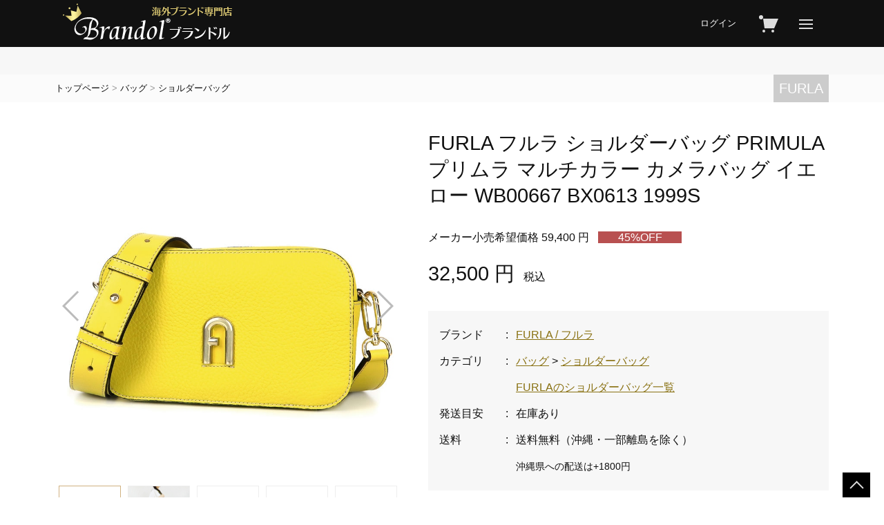

--- FILE ---
content_type: text/html; charset=UTF-8
request_url: https://brandol.jp/products/40516/
body_size: 23192
content:
<!DOCTYPE html>
<html dir="ltr" lang="ja">
<head>
	<meta charset="UTF-8">
<title>FURLA フルラ ショルダーバッグ PRIMULA プリムラ マルチカラー カメラバッグ イエロー WB00667 BX0613 1999S - Brandol</title>
	
	<script type="text/javascript" src="https://ajax.googleapis.com/ajax/libs/jquery/1.7.2/jquery.min.js"></script>
	<script type="text/javascript" src="/js/brandol.js"></script>
	<script type="text/javascript" src="/js/site.js"></script>

<!--[if lt IE 9]>
	<script src="https://html5shim.googlecode.com/svn/trunk/html5.js"></script>
<![endif]-->

	<link rel="stylesheet" href="/css2/base.css" type="text/css">
	<link rel="stylesheet" href="/css2/pc.css" type="text/css">

    <meta name="description" content="FURLA フルラ ショルダーバッグ PRIMULA プリムラ マルチカラー カメラバッグ イエロー WB00667 BX0613 1999Sの商品情報、ご購入はこちらから。在庫あり、営業日当日出荷可能。送料無料でお届け。" />
    <meta name="keywords" content="FURLA,フルラ,ショルダーバッグ,PRIMULA,プリムラ,マルチカラー,カメラバッグ,イエロー,WB00667,BX0613,1999S,ショルダーバッグ,本物,新品,激安,ブランドル" />
    
<script type="text/javascript">//<![CDATA[
	classCategories = {"__unselected":{"__unselected":{"name":"\u9078\u629e\u3057\u3066\u304f\u3060\u3055\u3044","product_class_id":"40929","product_type":"1"}},"__unselected2":{"#":{"classcategory_id2":"","name":"\u9078\u629e\u3057\u3066\u304f\u3060\u3055\u3044"},"#0":{"classcategory_id2":"0","name":"","stock_find":true,"price01":"59,400","price02":"32,500","point":"0","product_code":"FU-WB00667-BX0613-1999S","product_class_id":"40929","product_type":"1"}}};function lnOnLoad(){fnSetClassCategories(document.form1, ""); }
	$(function(){
		lnOnLoad();
	});
//]]></script>

</head>

<body>

				<header class="Dpc" id="hPC">
	<div id="nav">
		<a href="/"><img src="/img/common/logo0.png"></a>
		<ul class="listH">
																											<li>
						<a href="https://brandol.jp/mypage/login.php">ログイン</a>
					</li>
				
																				<li><a href="/cart/"><i class="icono-cart"></i><span class="cNum">0</span></a></li>																						<li>
		<div id="hover_menu" class="headerFlat_my_menu heade"><i class="icono-hamburger"></i>
		<div class="hover_menu_area clearfix">
			<div class="menuH">
				<b>商品について</b><br>
				<a href="/guide/item.php">取り扱い商品</a><br>
				<a href="/guide/item.php#import">並行輸入品とは</a><br>
				<a href="/guide/return.php">返品・交換について</a><br>
				<a href="/guide/repair.php">修理について</a><br>
			</div>
			<div class="menuH">
				<b>ヘルプ</b><br>
				<a href="/guide/first.php">ご注文について</a><br>
				<a href="/guide/payment.php">お支払い方法</a><br>
				<a href="/guide/delivery.php">配送・送料について</a><br>
			</div>
		</div>
		</li>												
		</ul>
	</div>
	</header>	
		<div id="nav2">
				</div>
			<link rel="stylesheet" type="text/css" href="/css2/swiper.css" media="screen" />
<script src="/js2/swiper.min.js"></script>
		<div id="nav3">
		<section>
		<div id="pankuzu"><a href="https://brandol.jp/index.php">トップページ</a> > <a href="https://brandol.jp/products/list.php?category_id=100">バッグ</a> > <a href="https://brandol.jp/products/list.php?category_id=120">ショルダーバッグ</a></div>
				<div class="navM"><a href="/products/list.php?maker_id=156">FURLA</a></div>
				</section>
		</div>

<div id="content">
<div id="content2">
    <div id="main" class="w1120">
<div class="products">
	<div class="flex">
	<section id="secS">
	<h1>FURLA フルラ ショルダーバッグ PRIMULA プリムラ マルチカラー カメラバッグ イエロー WB00667 BX0613 1999S</h1>
					<div class="I_pri2">メーカー小売希望価格 
							59,400
																		
				円<span>　45%OFF　</span>						</div>
			<div class="I_pri">
		32,500 円<span>税込</span>
	</div>

	<dl>
		<dt>ブランド<span>:</span></dt>
		<dd><a href="/products/list.php?maker_id=156">FURLA / フルラ</a></dd>
<!--あとで★
		<dt>性別タイプ★<span>:</span></dt>
		<dd><a href="/search/?sex=men&amp;price=sale">メンズ</a>・<a href="/search/?sex=women&amp;price=sale">レディース</a></dd>
-->
		<dt>カテゴリ<span>:</span></dt>
		<dd>
							<a href="/products/list.php?category_id=100">バッグ</a>
			 > 									<a href="/products/list.php?category_id=120">ショルダーバッグ</a>
									<br>
				<a href="/products/list.php?category_id=120&maker_id=156">FURLAのショルダーバッグ一覧</a>
		</dd>
		<dt>発送目安<span>:</span></dt>
		<dd>在庫あり</dd>
		<dt>送料<span>:</span></dt>
		<dd>送料無料（沖縄・一部離島を除く）<span><br>沖縄県への配送は+1800円</span></dd>
	</dl>

	<form name="form1" id="form1" method="post" action="/products/detail.php">
	<input type="hidden" name="transactionid" value="5ee289e3014ff002d13d026a14056e72483c4e75" />
	<input type="hidden" name="mode" value="cart" />
	<input type="hidden" name="product_id" value="40516" />
	<input type="hidden" name="product_class_id" value="40929" id="product_class_id" />
	<input type="hidden" name="favorite_product_id" value="" />
			<dl>
		<input type="hidden" name="quantity" value="1" />
		
		
				
			<dt>ギフト対応<span>:</span></dt>
					<dd>ラッピング不可</dd>
				</dl>
		<div class="btnarea">
					<a href="javascript:void(document.form1.submit())" class="btn">カートに入れる</a>
			</div>
	</form>

					
					</section>

	<section id="secP">
		<!-- Swiper START -->	
											<div class="swiper-container">
	<!-- メイン表示部分 -->
	<div class="swiper-wrapper">
		<!-- 各スライド -->
		<div class="swiper-slide"><img src="/upload/save_image/fu-wb00667-bx0613-1999s.jpg"></div>
										<div class="swiper-slide"><img src="/upload/save_image/fu-wb00667-bx0613-1999s_1.jpg"></div>
													<div class="swiper-slide"><img src="/upload/save_image/fu-wb00667-bx0613-1999s_2.jpg"></div>
													<div class="swiper-slide"><img src="/upload/save_image/fu-wb00667-bx0613-1999s_3.jpg"></div>
													<div class="swiper-slide"><img src="/upload/save_image/fu-wb00667-bx0613-1999s_4.jpg"></div>
													<div class="swiper-slide"><img src="/upload/save_image/fu-wb00667-bx0613-1999s_5.jpg"></div>
													<div class="swiper-slide"><img src="/upload/save_image/fu-wb00667-bx0613-1999s_6.jpg"></div>
													<div class="swiper-slide"><img src="/upload/save_image/fu-wb00667-bx0613-1999s_7.jpg"></div>
													<div class="swiper-slide"><img src="/upload/save_image/fu-wb00667-bx0613-1999s_8.jpg"></div>
													<div class="swiper-slide"><img src="/upload/save_image/fu-wb00667-bx0613-1999s_9.jpg"></div>
									  <div class="swiper-slide"><img src="/img/box/b100156.jpg"></div>
			</div>
    <div class="swiper-button-prev"></div>
    <div class="swiper-button-next"></div>
	</div>

	<!-- サムネイル ---->
	<div class="swiper-pagination-thumbs"></div>
	</section>
	<script>
	var thumb = [
	'/upload/save_image/fu-wb00667-bx0613-1999s.jpg',
								'/upload/save_image/fu-wb00667-bx0613-1999s_1.jpg',
										'/upload/save_image/fu-wb00667-bx0613-1999s_2.jpg',
										'/upload/save_image/fu-wb00667-bx0613-1999s_3.jpg',
										'/upload/save_image/fu-wb00667-bx0613-1999s_4.jpg',
										'/upload/save_image/fu-wb00667-bx0613-1999s_5.jpg',
										'/upload/save_image/fu-wb00667-bx0613-1999s_6.jpg',
										'/upload/save_image/fu-wb00667-bx0613-1999s_7.jpg',
										'/upload/save_image/fu-wb00667-bx0613-1999s_8.jpg',
										'/upload/save_image/fu-wb00667-bx0613-1999s_9.jpg',
						
				'/img/box/b100156.jpg',
			];

	//スライダー
	var swiper = new Swiper('.swiper-container', {
		navigation: {
		    nextEl: '.swiper-button-next',
		    prevEl: '.swiper-button-prev',
		},
	    pagination: {
	        bulletClass:'swiper-pagination-thumb',
	        bulletActiveClass:'swiper-pagination-thumb-active',
	        el: '.swiper-pagination-thumbs',
	        clickable: true,
	        renderBullet: function (index, className) {
	          return '<span class="' + className + '" style="background-image:url('+ thumb[index] +');"></span>';
	        },
	    },
	  loop: true,
	});
	</script>
	<!-- Swiper END -->
</div><!-- flex ---->
</section>

	<section id="secS2">
		<table class="spec">
			<tr>
				<th width="300">ブランド</th>
				<td>FURLA / フルラ</td>
			</tr>
					<tr>
				<th>品番</th>
				<td>WB00667 BX0613 1999S</td>
			</tr>
			<tr>
				<th>サイズ</th>
				<td>
															約 H12×W20×D7 cm
													</td>
			</tr>
						<tr>
				<th>重さ</th>
				<td>約 360 g</td>
			</tr>
													<tr>
				<th>ショルダー長さ</th>
				<td>約 105.5〜117.5 cm</td>
			</tr>
																		<tr>
				<th>仕様</th>
				<td>				内側ファスナーポケット×1、内側オープンポケット×1、ファスナー開閉、ショルダー太さ 約3cm、ショルダー脱着 可、穴数5(間隔2.4cm)</td>
			</tr>
									<tr>
				<th>ライン</th>
				<td>PRIMULA　/ プリムラ</td>
			</tr>
									<tr>
				<th>素材</th>
				<td>レザー</td>
			</tr>
						<tr>
				<th>カラー</th>
				<td>イエロー</td>
			</tr>
								<tr>
				<th>付属品</th>
				<td>保存袋</td>
			</tr>
		</table>
	</section>
</div><!-- products ---->


		

	<section>
		<h2>ご注意ください</h2>
<div class="article">
			
								<p>当サイトに記載している製品画像や製品仕様等の製品情報には間違いがある場合があります。詳しい製品情報についてはお客さまご自身でご確認ください。<br>付属品については<a href="https://brandol.jp/guide/item.php">商品について</a>をご確認ください。</p>
		<p>ブランド品は出荷前にすべての商品を検品しております。布・革製品の性質上生じる、色ムラ、擦れ、しわ、軽微なキズなどは不良ではございませんので、不良品として交換はいたしかねます。<br>
		お客様のご利用環境により、製品画像が実物の色と若干異なって見える場合があります。予めご了承ください。</p>
				
</div>
	</section>

            <h5>FURLAのショルダーバッグ</h5>
<section id="secL">
            <ul class="LsI col6">
                                            <li id="mainImage10">
                            <a rel="external" href="https://brandol.jp/products/37402/">
                                                        <div class="L_img"><img src="/upload/save_image/fu-we00289-bx0053-0962s.jpg" alt="FURLA フルラ ショルダーバッグ MIASTELLA 縦型クロスボディ ピンク系 WE00289 BX0053 0962S" /></div>
                                                        FURLA
                            <span>ショルダーバッグ</span></a>
                            <p class="L_pri">
                                                                                                                            16,300円
                                                            </p>
                        </li>
                                                                <li id="mainImage11">
                            <a rel="external" href="https://brandol.jp/products/36464/">
                                                        <div class="L_img"><img src="/upload/save_image/fu-we00210-ax0732-m7y00.jpg" alt="FURLA フルラ ショルダーバッグ PALAZZO レザー スマホショルダー ミニバッグ グレージュ WE00210 AX0732 M7Y00" /></div>
                                                        FURLA
                            <span>ショルダーバッグ</span></a>
                            <p class="L_pri">
                                                                                                                            20,800円
                                                            </p>
                        </li>
                                                                <li id="mainImage12">
                            <a rel="external" href="https://brandol.jp/products/36462/">
                                                        <div class="L_img"><img src="/upload/save_image/fu-we00197-bx0173-0700s.jpg" alt="FURLA フルラ ショルダーバッグ AMICA カラーブロックレザー ミニバッグ グレージュ×ブラック WE00197 BX0173 0700S" /></div>
                                                        FURLA
                            <span>ショルダーバッグ</span></a>
                            <p class="L_pri">
                                                                                                                            19,400円
                                                            </p>
                        </li>
                                                                <li id="mainImage13">
                            <a rel="external" href="https://brandol.jp/products/41382/">
                                                        <div class="L_img"><img src="/upload/save_image/fu-wb00913-ax0733-o6000.jpg" alt="FURLA フルラ ショルダーバッグ UNICA クロスボディ ブラック WB00913 AX0733 O6000" /></div>
                                                        FURLA
                            <span>ショルダーバッグ</span></a>
                            <p class="L_pri">
                                                                                                                            44,800円
                                                            </p>
                        </li>
                                                                <li id="mainImage14">
                            <a rel="external" href="https://brandol.jp/products/43637/">
                                                        <div class="L_img"><img src="/upload/save_image/fu-wb01373-hsf000-o6000.jpg" alt="FURLA フルラ ショルダーバッグ Nubiola ヌヴォラ ワンショルダー ブラック WB01373 HSF000 O6000" /></div>
                                                        FURLA
                            <span>ショルダーバッグ</span></a>
                            <p class="L_pri">
                                                                                                                            35,400円
                                                            </p>
                        </li>
                                                                <li id="mainImage15">
                            <a rel="external" href="https://brandol.jp/products/36463/">
                                                        <div class="L_img"><img src="/upload/save_image/fu-we00197-bx0173-ghn00.jpg" alt="FURLA フルラ ショルダーバッグ AMICA カラーブロックレザー ミニバッグ ブラウン×ブラック WE00197 BX0173 GHN00" /></div>
                                                        FURLA
                            <span>ショルダーバッグ</span></a>
                            <p class="L_pri">
                                                                                                                            19,400円
                                                            </p>
                        </li>
                                                                <li id="mainImage16">
                            <a rel="external" href="https://brandol.jp/products/41531/">
                                                        <div class="L_img"><img src="/upload/save_image/fu-we00483-ax0733-2264s.jpg" alt="FURLA フルラ ショルダーバッグ レザー 縦型 スマホショルダー ピンク WE00483 AX0733 2264S" /></div>
                                                        FURLA
                            <span>ショルダーバッグ</span></a>
                            <p class="L_pri">
                                                                                                                            16,800円
                                                            </p>
                        </li>
                                                                <li id="mainImage17">
                            <a rel="external" href="https://brandol.jp/products/40481/">
                                                        <div class="L_img"><img src="/upload/save_image/fu-we00289-bx0053-1859s.jpg" alt="FURLA フルラ ショルダーバッグ MIASTELLA 縦型 クロスボディ ライトブルー系 WE00289 BX0053 1859S" /></div>
                                                        FURLA
                            <span>ショルダーバッグ</span></a>
                            <p class="L_pri">
                                                                                                                            16,940円
                                                            </p>
                        </li>
                                                                <li id="mainImage18">
                            <a rel="external" href="https://brandol.jp/products/41756/">
                                                        <div class="L_img"><img src="/upload/save_image/fu-we00483-ax0733-o6000.jpg" alt="FURLA フルラ ショルダーバッグ レザー 縦型 スマホショルダー ブラック WE00483 AX0733 O6000" /></div>
                                                        FURLA
                            <span>ショルダーバッグ</span></a>
                            <p class="L_pri">
                                                                                                                            15,400円
                                                            </p>
                        </li>
                                                                <li id="mainImage19">
                            <a rel="external" href="https://brandol.jp/products/40517/">
                                                        <div class="L_img"><img src="/upload/save_image/fu-wb00667-bx0613-fel00.jpg" alt="FURLA フルラ ショルダーバッグ PRIMULA プリムラ マルチカラー カメラバッグ ライトグリーン系 WB00667 BX0613 FEL00" /></div>
                                                        FURLA
                            <span>ショルダーバッグ</span></a>
                            <p class="L_pri">
                                                                                                                            32,500円
                                                            </p>
                        </li>
                                                                <li id="mainImage110">
                            <a rel="external" href="https://brandol.jp/products/37087/">
                                                        <div class="L_img"><img src="/upload/save_image/fu-we00288-bx0635-tyy00.jpg" alt="FURLA フルラ ショルダーバッグ ストライプ 縦型 ブラック系 WE00288 BX0635 TYY00" /></div>
                                                        FURLA
                            <span>ショルダーバッグ</span></a>
                            <p class="L_pri">
                                                                                                                            13,800円
                                                            </p>
                        </li>
                                                                <li id="mainImage111">
                            <a rel="external" href="https://brandol.jp/products/35425/">
                                                        <div class="L_img"><img src="/upload/save_image/fu-baxpaco-are000-07a00.jpg" alt="FURLA フルラ ショルダーバッグ シンプル レザー ポシェット ネイビー BAXPACO ARE000 07A00" /></div>
                                                        FURLA
                            <span>ショルダーバッグ</span></a>
                            <p class="L_pri">
                                                                                                                            29,800円
                                                            </p>
                        </li>
                                </ul>
            <a class="lnk" href="/products/list.php?category_id=120&maker_id=156">FURLAのショルダーバッグ一覧</a>
</section>
    
																		
												
		</div><!-- /#main -->
	
				
	</div><!-- /#content2 -->
	</div><!-- /#content -->
		
		

				<footer class="Nsp">
	<div id="f1120">
	<section class="txtL clearfix">
	<div class="menuF">
	<b>アイテムを探す</b>
	<ul>
	<li><a href="/products/category.php#catM">メンズアイテム</a></li>
	<li><a href="/products/category.php#catF">レディースアイテム</a></li>
	<li><a href="/products/brand.php">ブランドから探す</a></li>
	</ul>
	</div>
	<div class="menuF">
	<b>商品について</b>
	<ul>
	<li><a href="/guide/item.php">取り扱い商品について</a></li>
	<li><a href="/guide/item.php#import">並行輸入品とは</a></li>
	<li><a href="/guide/return.php">返品・交換について</a></li>
	<li><a href="/guide/repair.php">修理について</a></li>
	</ul>
	</div>
	<div class="menuF">
	<b>ヘルプ</b>
	<ul>
	<li><a href="/guide/first.php">ご注文について</a></li>
	<li><a href="/guide/payment.php">お支払い方法</a></li>
	<li><a href="/guide/delivery.php">配送・送料について</a></li>
	</ul>
	</div>
	<div class="menuF" style="width:40%;">
	<b>姉妹店舗</b>
	<ul>
	<li>楽天市場　<a href="https://www.rakuten.ne.jp/gold/brandol-ec/" target="_blank">海外ブランド専門店 Brandol</a>　/　<a href="https://www.rakuten.ne.jp/gold/brandol-w/" target="_blank">AzureBrandol</a></a></li>
	<li>Yahoo!ショッピング　<a href="https://shopping.geocities.jp/brandol/" target="_blank">Brandol</a>　/　<a href="https://shopping.geocities.jp/brandol-s/" target="_blank">Brandol Style</a></li>
	<li><a href="https://wowma.jp/user/40161527" target="_blank">au PAY マーケット（au Wowma!）</a>　/　<a href="https://www.amazon.co.jp/sp?language=en&ie=UTF8&seller=A3NDKKJ1PLDOLQ" target="_blank">Amazon</a></li>
	</ul>
	</div>
	</section>
	<section class="txtC">
	<ul class="listF">
	<li><a href="/abouts/">会社概要</a></li>
	<li><a href="/order/">特定商取引法に基づく表示</a></li>
	<li><a href="/guide/kiyaku.php">利用規約</a></li>
	<li><a href="/guide/privacy.php">個人情報保護方針</a></li>
	<li><a href="/contact/">お問い合わせ</a></li>
	</ul>
	</section>
	</div>
	</footer>		<p id="pageT"><a href="#pagetop"><i class="icono-caretUp"></i></a></p>
</div><!-- wrpper -->
</body>

</html>

--- FILE ---
content_type: text/css
request_url: https://brandol.jp/css2/base.css
body_size: 12918
content:
@charset "UTF-8";
@import url("sanitize.css"); 
@import url("icono.css");  
@import url("https://fonts.googleapis.com/css?family=Sawarabi+Mincho"); 





html{font-size: 62.5%;}

body {
	color: #101010;
    font-size:1rem;
    font-family:'���C���I',Meiryo,'�l�r �o�S�V�b�N',Osaka,sans-serif !important;
	line-height: 1.6em;
	width:100%;
    text-size-adjust: 100%;
    -webkit-text-size-adjust: 100%; /* Safari */
	}

a{color:#101010;}
p a{color:#897112;text-decoration: underline;}
a:hover{color: #897112;text-decoration: none;}

img {max-width:100%}
/*iframe*/
#z_side,#z_sideR,#Left{height:1000px;}
#z_side,#z_sideR{width:100%;}

	.Dpc{display:block;}
	.Dsp{display:none;}
	.Dtb{display:block;}
	.Ntb{display:none;}
	.Npc{display:none;}
	.Nsp{display:block;}
	
	#z_side{width:220px;}
	
/* 1120px�ȉ� */
@media screen and (max-width: 1120px) {
	.Dpc{display:none!important;}
	.Dsp{display:block;}
	.Npc{display:block;}
	.Nsp{display:none;}
	
	
}
/* 640px�ȉ� */
@media screen and (max-width: 640px) {
	.Dpc{display:none!important;}
	.Dtb{display:none!important;}
	.Ntb{display:block;}
}

/*
�����@#B93A32
���@#D8AE47
�݂ǂ�@#006E51
�����@#001D57
����@#9E4624
���@#B76BA3
�͂�����@#838487
�ׁ[����@#AF9483
�҂񂭁@#AD5D5D
*/

em{color:#B93A32;
font-style: normal; 
}

	
#warp {
	background: #fff;
}



#content a:hover img{
filter: alpha(opacity=70);
-moz-opacity:0.7;
opacity:0.7;
}

.sxM{
	color:#455989!important;
}

.sxF{
	color:#A14F5E!important;
}


.N_pri, .L_pri{ 
    color: #bf0000;
    font-family: 'Century Gothic', Futura, '���C���I',Meiryo,'�l�r �o�S�V�b�N',Osaka,sans-serif !important;
}


/*�ėp*/
.mb0{margin-bottom:0px!important;}
.mt04{margin-top:0.4rem!important;}
.mt08{margin-top:0.8rem!important;}
.mb04{margin-bottom:0.4rem!important;}
.mb2,.block_outer{margin-bottom:2rem!important;}
.mb4{margin-bottom:4rem!important;}

.bdU{
padding-bottom:6rem;
border-bottom: 1px solid #D2D2D2;
}

.bdN{border:none!important;}

.txtC ,ul.txtC li{text-align:center!important;}
.txtL ,ul.txtL li{text-align:left!important;}
.txtR ,ul.txtR li{text-align:right!important;}
.fL{float:left;}
.fR{float:right;}

.bd1{border:1px solid #D2D2D2;}
.bgW{background:#FFF;}

.article:after, .LsT li:after ,.DsT:after{
		content: "";
		clear: both;
		height: 0;
		display: block;
		visibility: hidden;
}


.WHT,.aWHT a{color:#FFF;}
.aWHT a:hover{color:rgba(255,255,255,0.4);}

.sIcon{
	transform: scale(0.6)!important;
}


/*��{����*/
section{
margin-bottom:6rem;
}

p + form table{margin-top:4rem;}

#main h2,#main h4,.Fmin{
/*	font-family: 'Century Gothic', Futura, '���C���I',Meiryo,'�l�r �o�S�V�b�N',Osaka,sans-serif !important;*/
	font-family: "Sawarabi Mincho";
	margin-bottom: 1rem;
}
h1,#main h3,#main h4 span,#main h5, h6,.Fgoth,.I_pri{
    font-family: 'Century Gothic', Futura, '���C���I',Meiryo,'�l�r �o�S�V�b�N',Osaka,sans-serif !important;
    }

#main h2,#main h3,#main h4,#main h5{
	margin-bottom: 2em;
}


#main h2{
	font-weight:normal;
}

#main h2 {
  display: flex;
  align-items: center;
  text-align: center;
  justify-content: center;
  font-size:1.6rem;
  line-height:3rem;
  margin-top:2rem;
}
#main h2:before, #main h2:after {
  background: #101010;
  content: "";
  flex-grow: 1;
  height: 1px;
  min-width: 20px;
  display: inline-block;
  vertical-align: middle;
}
#main h2:before {
  margin-right: 2em;
}
#main h2:after {
  margin-left: 2em;
}

#main h5{
	font-size:1.2rem;
	background:#F7F7F7;
    font-weight: normal;
    padding:0.5em 0.8em;
}


#main h5.cau,#main h5.numN{background:#B93A32;color:#FFF;}

#main h5.num{
	background:#F0F0F0;
}

#main h5.num span, #main h5.numN span, #main h5.cauN span{
	background:#C0B283;
	color:#FFF;
    padding:0.5rem 1rem;
    margin-right:0.5rem;
    font-weight: bold;
}
#main h5.numN span{
	background:#910006!important;
    padding:0.5rem 1.2rem;
}

#main h5.cauN{
	background:#B93A32!important;
	color:#FFF;
	line-height:2rem;}

#main h5.cauN span{
	background:#910006!important;
	font-style: italic; 
    padding:0.3rem 1rem;
    margin-left:-0.75rem;
}

#main h6{
	font-size:1.2rem;
    font-weight: bold;
    margin-bottom:1rem;
}

/*�����N*/
a.lnk{
	text-align:center;
    display: block;
    margin: 2rem auto 0 auto;
    padding: 0.5rem;
    width: 70%;
    border: 1px solid #5A5A5A;
    color: #5A5A5A;
}

li a.lnk,
li a.lnk2{
    width: 100%;
    margin: 0;
    padding: 1rem;
}

a.lnk:hover,
a.lnk2:hover{
background-color: #c0b283;
border-color:#A99D74!important;
color:#FFF;
}
a.lnk2{
	text-align:center;
    display: block;
    padding: 0.5rem;
background-color: #F0F0F0;
    color: #333;
}

a.btn,
a.btnO,
a.btn2,
div.btn2{
	text-align:center;
    display: block;
    padding: 0.8rem;
    color: #FFF!important;
    text-decoration:none!important;
}
a.btn,
a.btnSon,
a.btnO{
    background: #910006;
    color: #FFF!important;
}
a.btn2, div.btn2,a.btnSoff{
    background: #DDD;
    color: #333!important;}

a.btn:hover,
a.btnO:hover{
background-color: #BA2128!important;
}

a.btn2:hover{
background-color: #EEE!important;
}

a.btnSon,a.btnSoff{
    padding:0.2em 0.4rem;
}

.optbox{
    border: 1px solid #897112;
    color:#897112!important;
    }

a.btnO{
width:440px;
margin:0 auto;
}

.article{
    line-height: 1.8rem;
}
.article:after {
		content: "";
		clear: both;
		height: 0;
		display: block;
		visibility: hidden;
}


.article{line-height:1.8rem; text-align:center;}
.article p{text-align:left;}
.article a{color: #897112 !important;text-decoration:underline; padding:0 0.3rem;}
.article a:hover{text-decoration:none;}
.article img.fL{margin:0 30px 0 0; float:left; padding-bottom:0.5rem;}
.article img.fR{margin:0 0 0 30px; float:right; padding-bottom:0.5rem;}
.article p + p {margin-top:1rem;}



/*�w�i�������ς��J���[*/
.fluid-box{
 width: 100vw;
    position: relative;
    left: 50%;
    transform: translateX(-50%);
    background-color: #F7F7F7;
    padding: 40px 0 0 0;
    margin-bottom:6rem;
}
.fluid-box-inner{
 margin: 0 auto;
 max-width:1120px;
}


/*page*/
#pageT a{
	background:#000;
}

#pageT a:hover{
opacity: 0.8;
}

#pageT a{
	width:40px;
	height:36px;
	text-align:center;
	position: fixed;
	bottom: 0px;
	right: 20px;
	z-index:99;
}


/*PageNav*/
#pageN{
	width:100%;
	height:3rem;
	text-align:center;
	position: fixed;
	bottom: 0;
	right: 0;
	background:#000;
	opacity:0.92;
	z-index:98;
	border-top:1px solid rgba(255,255,255,0.4);
}

@media screen and (max-width: 640px) {
#pageN{font-size:0.7rem;}
}

#pageN ul{
	max-width:1120px;
	margin:0 auto;
	display: flex;
	-webkit-justify-content:center; /* Safari */
	justify-content: center;
	flex-wrap: wrap;
}

#pageN img{
display:none;
}

#pageN li{
text-align:center;
line-height: 3rem; 
border-right:1px solid rgba(255,255,255,0.4);
}

#pageN li:last-child{
border:none;
}

#pageN li a{
	color:#FFF;
	display:block;
	background:#000;
}


/*Lst*/

.LsI , .LsIw{
	display: -webkit-flex;
	display: flex;
	justify-content: flex-start;
	flex-wrap: wrap;
}

.LsI::after, .LsIw::after{
  content:"";
  display: block;
  width:30%;
}

.LsI li,.LsIw li{
	width:25%;
	padding: 0 1rem;
	margin: 0 0 2rem 0;
	line-height:1.4;
}
.LsIw li{
font-size:0.8rem;
}

.LsIw .L_img{
border:1px solid #E7E7E7;
}

.col2 li{
width: 50% !important;
}

.col3 li{
width: 33.3333% !important;
}

.col5 li{
	width:20%;
}
.col6 li{
	width:16.6666%;
}

.col8 li{
	width:12.5%;
}

.col3b li,
.col4b li,
.col6b li{
	padding: 0 2px;
	margin-bottom:4px;
}
	
/*f�͋����EPC�̂�fp*/
.col2f li{width: 50%;}
.col3f li{width: 33.3333%;}
.col4f li{width:25%;}
.col5f li{width:20%;}
.col6f li{width:16.6666%;}
.col7f li{width:14.285714%;}


#main .LsN,#main .LsN3{
	display: flex;
	-webkit-justify-content:space-between; /* Safari */
	justify-content: space-between;
	flex-wrap: wrap;
	
}

#main .LsN li,#main .LsN3 li{
	width:48% ;
	text-align: center;
	line-height:1.2;
	text-align: left;
	padding: 0 0 0.4rem 0;
	color:#FFF;
	margin-bottom:1.4rem;
    box-shadow: 0px 0px 4px 0px rgba(0,0,0,0.1)
}

.N_txt{
	font-size:0.8rem;
	padding:0 0.5rem;
	margin-bottom:0.6rem;
	line-height:1.2rem;
}

.N_box{
    float: left;
    text-align:center;
    background: #c0b283;
    color: #FFF;
    font-size: 1.6rem;
    font-family: Arial, Helvetica, sans-serif;
    min-width: 30%;
    line-height:2rem;
    padding:0 0.4rem;
    font-weight: bold;
}
.N_pri2,.N_pri3{
    color: #666;
    float: right;
    font-family: Arial, Helvetica, sans-serif;
    line-height:2rem;
    padding-right:0.8rem;
}
.N_pri{
clear: both; 
    font-size: 2.4rem;
    padding-right:0.4rem;
    width:100%;
    text-align:right;
    padding-right:0.8rem;
}

.N_pri span{
    font-size: 1rem;
}


.N_pri3{
clear: both;
    width:100%;
    text-align:right;
}
.N_box a,.N_pri3 a,.N_pri2 a,.N_pri a,.L_pri a{
    color: inherit;
}

.LsI li img, .LsIw li img, .LsN li img{
	max-width: 100%;
	height: auto;
}

.LsI .L_img,.LsIw .L_img{text-align:center!important;}
 
.LsN li img{
	margin-bottom:0.4rem;
}

.LsI a, .LsIw a{
display:block;
margin-bottom:0.2em
}

.LsI span,.LsIw span{
font-size:0.8rem;
opacity:0.7;
display:block;
padding-top:0.3rem;
}

.L_img{
position: relative;
margin-bottom:10px;
}


.L_img img{
  }

.L_cat{
position: absolute;
left: 0px;
bottom: 0px;
/*border-top: 1px solid white;
border-right: 1px solid white;*/
padding: 0.2em 0.5em 0 0.5rem;
color: white;
font-size: 1rem;
text-align: center;
background-color:#C5B574;
    -webkit-border-top-right-radius: 2px;
    -moz-border-radius-topright: 2px;  
opacity:0.84;
}



.lvF{background: #B84E5E!important;}
.lvM{background: #455989!important;}
.lvU{background: #1e4c30;}
.L_txt{
display: flex;
justify-content:
center;align-items: center;
font-size:1.6rem;
  color: #999;
  letter-spacing: 2px;
  text-align: center;
  text-shadow: -1px -1px 1px #DDD, 1px 1px 1px #fff;
}


.D_txt{
 font-family: 'Century Gothic', Futura;
display: flex;
justify-content:center;
align-items: center;
  letter-spacing: 2px;
  text-align: center;
font-size:2rem;
}

.D_txt a{
display:block;
}

.D_txt span{
font-size:0.6rem;
padding-top:1rem;
}

.LsN + .LsI{margin-top:2rem;}


#secL .L_pri{
    color: #101010;
    font-size:1.1rem;

}
#secL .L_cat{
background-color:#bf0000;
    font-size:0.8rem;
}

.sl .L_pri{
    color: #bf0000!important;
    }


@media screen and (max-width: 896px) {
.L_cat{font-size: 0.7rem;}
.col2 .L_cat,.col32 .L_cat,.col42 .L_cat{font-size: 0.9rem;}
}

.L_rnk{
    position: absolute;
    background: #D2D2D2;
    top: 0;
    left: 0;
    color: #fff;
    text-align: center;
    padding: 0.1em 0.5rem;
    -webkit-border-bottom-right-radius: 8px;
    -moz-border-radius-botomright: 8px;
    font-family: 'Century Gothic', Futura, '���C���I';
    font-size: 1.6rem;
    font-weight: bold;
    display: block;
    line-height: 1.2;
    font-style: italic;
    opacity:0.95;
}
.colR li:first-child .L_rnk{background: #c0a420;}
.colR li:nth-of-type(2) .L_rnk{background:#828282;}
.colR li:nth-of-type(3) .L_rnk{background:#945E41;}
.rnk0 li:first-child .L_rnk,
.rnk0 li:nth-of-type(2) .L_rnk,
.rnk0 li:nth-of-type(3) .L_rnk{background: #D2D2D2!important;}

.L_pri{
	font-size: 1.4rem;
    text-align:right;
    width:98%;
}


/*�΂胊�X�g*/
.DsT2{
  display: flex;
  flex-direction: row;
  flex-wrap: wrap;
}
.DsT2 dd{
  flex-basis: 9.4%;
    margin:0.3rem;
  text-align: center;
  border-radius: 4px; 
    color:#FFF;
    background:#c0b283;
    line-height:2.8rem;
}
.DsT2 dd a{
    color:#FFF;
    display:block;
}
.DsT2 dd:hover{
    background:#DED0A1;
}
.DsT2 dd.noList{
    background:#E7E7E7;
}


/*���i�ڍ�*/

.I_pri{
font-size:1.8rem;
}
.I_pri span{
margin-left:0.8rem;
font-size:1rem;
}

.I_pri2{
margin-bottom:0.5rem;

}
.I_pri2 span{
margin-left:0.8rem;
background:#B85050;
color:#FFF;
padding:0 0.8rem;
}

/*block*/
.bgLG{background:#F7F7F7;}

.calender {
margin-bottom:0.8rem;
line-height:20px;
background:#FFF;
}
.calender th,
.calender td{text-align:center;border:2px solid #F7F7F7;}
.calender th{width:25.71px;font-weight:normal;}
.calender td.off{
    border-radius: 5px;
    color: #EB000F;
    text-align: center;
    background-color: #FFE2E4;
    }


.optbox{
	font-size:1rem;
	-webkit-border-radius:2px;
	-moz-border-radius:2px;
	border-radius:2px;
	white-space:nowrap; 
}

.optbox a,.noline a{
	text-decoration:none
	}
.optg{
	border:1px solid #897112;
	color:#897112;
}
.optw{
	border:1px solid #BBB;
	color:#BBB;
}

.optw a{
	color:#BBB;
}

.optw:hover,.optw a:hover{
	border-color:#897112;
	color:#897112;
}

/*�y�[�W�i�r*/
#page_navi{
    display: inline-block;
    padding: 0;
    margin: 0;
}

ul#page_navi li {
   display: inline;
   }

ul#page_navi li.on {
    border: 1px solid #c0b283; /* Gray */
    background: #c0b283;
    color:#FFF;
    float: left;
    padding: 0.5em 1em;
    text-decoration: none;
    margin:0 0.4em;
}

ul#page_navi li a {
    border: 1px solid #ddd; /* Gray */
    color: #c0b283;
    float: left;
    padding: 0.5em 1em;
    text-decoration: none;
    margin:0 0.4em;
}

--- FILE ---
content_type: text/css
request_url: https://brandol.jp/css2/pc.css
body_size: 9986
content:
@charset "UTF-8";
html {
  min-height: 100%;
  position: relative;
}
body{
    font-size:16px;/* 16px*/
    line-height: 2;
  margin-bottom: 200px;
}

#z_brd{width:940px; margin:0 -20px;}
#z_head{margin-bottom:0;height:180px;}
#z_cat, #z_catM, #z_catF{width:940px; margin:0 -20px;}
#z_under{height:1040px; width:100%;}

.clearfix:after {
  display: block;
  clear: both;
  content: "";
}

.listH a{
color:#FFF;
padding-left:2em;
}

/*a ��+���C��*/
.products a,#pan a,article a{
color:#897112;
text-decoration:underline;
}
.products a:hover,#pan a:hover,article a:hover{
color:#c0b283;
text-decoration:none;
}


#main h2 {
  font-size:2rem;
 }

#main h3 {
    font-size: 2rem;
    line-height: 1rem;
    font-style:Italic;
}

#main h3 span{
    font-size:1.2rem;
    font-weight: normal;
    padding-left: 2rem;
    margin: 0 0 0 2rem;
    border-left: 2px solid #3C3C3C;
    line-height: 2rem;
    vertical-align: middle;
    color:#3C3C3C;
}


#main h4 {
    font-size: 2.4rem;
    font-weight: bold;
    line-height: 1.5rem;
    text-align:center;
}

#main h4 span{
    font-size:1rem;
    line-height: 2rem;
    margin-bottom:1rem;
    vertical-align: middle;
    color:#3C3C3C;
    display:block;
	font-weight:normal;
}


#main section.sxM h3, #main section#sxM h3, #main h3.sxM{
	color:#455989;
}

#main section.sxF h3, #main section#sxF h3, #main h3.sxF{
	color:#A14F5E;
}

/*�p������*/
#pan{margin-bottom:1rem;}


.article{
margin-top:30px;
}

.col2fp li{width:50%!important;}
.col3fp li{width:33.3333%!important;}
.col4fp li{width:25%!important;}
.col5fp li{width:20%!important;}
.col6fp li{width:16.6666%!important;}

ul.colN1 li:first-child{display:none!important;}
ul.colN2 li:nth-child(-n+2){display:none!important;}
ul.colN3 li:nth-child(-n+3){display:none!important;}
ul.colN4 li:nth-child(-n+4){display:none!important;}


.col6b p{
display:none;
}

#main .LsN3 li{
	width:32%!important;
}

.N_txt{
	font-size:0.9rem;
}


.N_pri span{
    font-size: 1.4rem;
    line-height:2.4rem;    
}

.Rank10 li:last-child{
display:none;
}

#ReI ul li:nth-child(n + 27) {
display:none;
}

.DsT2 dd{
  flex-basis: 8%;
    margin:0.3rem;
}

/*�t�H�[��*/
.btnarea ul{
  display: -webkit-flex;
  display: flex;
    justify-content: space-between;
  width:100%;
  text-align:center;
  margin:2rem 0;
}

.btnarea ul.col1{
    justify-content: center;
}

.btnarea li{
    width:48%
}

.btnarea a{margin:2rem 0;}

.boxSS{width:5rem}
.boxS{width:10rem}
.boxM{width:15rem}
.boxL{width:20rem}

input,textarea,select{
-webkit-border-radius: 2px;
-moz-border-radius: 2px;
border-radius: 2px;
padding:0.3rem;
line-height:1.2rem;
border:1px solid #AAA;
}

/*header*/
header{
	background:#111;
	color:#FFF;
	font-size:1rem;
	margin-bottom:0px;
	font-size: 13px;
}

header #nav{
	width:1120px;
	margin:0 auto;
}

header{
width:100%;
height:68px;
/*��HEAD�Œ� L245��
    position: fixed;
    top: 0;
  left:0;
    z-index: 99;*/
    }

.listH {
float:right;
    position: relative;
    z-index: 1;
}

.listH li{
  display: inline-block;
  line-height:68px;
}

header .listH a.on,#hover_menu{
display:block;
color:#FFF;
  padding:0 1rem;
}

header .listH a.on:hover{
background:#222;
color:#FFF;
}

/*���J�[�g�̐���*/
.cNum {display:none;}

.menuH{
	line-height:1.6rem;
	float:left;
	text-align:left;
	width:10rem;
}

#hover_menu {
    position: relative;
    cursor: pointer;
}

.hover_menu_area {
    cursor: default;
    display: none;
    background: #fff;
    color:#333;
    border-left: 1px solid #e2e2e2;
    width: 24rem;
    position: absolute;
    right: 0;
    top: 68px;
    z-index: 10000;
    padding: 1rem 0 1rem 1rem;
    -webkit-box-shadow: 1px 1px 2px 0 rgba(0,0,0,.2);
    box-shadow: 1px 1px 2px 0 rgba(0,0,0,.2);
}

.hover_menu_area a{
color:#333;
}
.hover_menu_area a:hover{
color:#333;
text-decoration:underline;
}

#hover_menu:hover .hover_menu_area{
	display: block;
}


#nav2, #nav3{
	font-size: 13px;
	background:#F7F7F7;
	height:40px;
	line-height:40px;
	color:#999;
	overflow:hidden;
/*��HEAD�Œ�
	margin-top:71px;
*/
}
#nav3{
	background:#FBFBFB;
}
	
#nav2 div{
	width:1120px;
	margin:0 auto;
}
#nav3 section{
	width:1120px;
	margin:0 auto;
}
#pankuzu{
	float:left;
	width:800px;
	}
.navM{
	float:right;
    font-family: 'Century Gothic', Futura, '���C���I',Meiryo,'�l�r �o�S�V�b�N',Osaka,sans-serif !important;
    background:#CCC;
    color:#FFF;
	font-size: 20px;
    }
.navM a{
	color:#FFF;
	display:block;
    padding:0 0.5rem;
    }
.navM a:hover{background:#333;}

.listH2c {
	text-align:center;
    margin-top: 5px;
}
.listH2c li{
  display: inline-block;
  text-align: center;
    padding: 0 7px 0 0;
    margin: 0 10px 0 0;
    border-right: 1px solid #E2E2E2;
    letter-spacing: 0.2px;
    padding-right: 1.4em;
    line-height:30px;
}

.listH2c li:last-child{
border:none;
}

#pan{
    line-height:42px;
}

/*�Ȃ���*/
#content{
	margin:40px auto 0 auto;
	width:1120px;
}

#content2{
	display: -webkit-flex;
	display: flex;
	flex-direction:row-reverse;
}

#main{
width:900px;
}

.w1120{
width:1120px!important;
}

#side{
width:180px;
margin-right:40px;
font-size: 0.9rem;
display:block;
}

#side h2{
font-size:1rem;
}

#tit{
	line-height:10px;
	margin-right:10px;
}
.tit{
	line-height:10px;
}
.bnPC5{
	-webkit-flex: 1;
	flex: 1;
	text-align:right
}
.tit span{
font-size:90%;
color:#c0b283;
}

#bn{
margin-top:10px;
}

#bn a:hover{color:#F9E694;}
#bn img{
width:400px;
}


/*side*/
#side section{
margin-bottom:25px;
}

#side .LsN{
	text-align:center;
	background-color: #EFEFEF;
	padding: 3px 3px 5px 3px;
	font-size:0.8rem;
	line-height:1rem;
	color:#FFF;
}

#side .L_img{
margin-bottom:3px;
}

#side .L_cat{
color:#DB2639;
}

#side .LsN div{
	background-color: #EFEFEF;
}

.LsB li a{
display:block;
}

.LsB li {
margin-bottom:0;
padding: 0 0 5px 5px ;
margin-bottom:10px;
border-bottom:1px solid #CCC;
font-size:1.2em;
line-height:1.2em;
}

.LsB li:last-child{
border:none;
}

.LsB li span{
font-size:0.8em;
color:#999;
}


#side li.txtC{
	text-align:center;
	padding:3px !important;
}
#side li.txtC a{
	color:#999;
	display:block;
}
#side li.txtC a:hover{
	color:#000;
}


.Acc {
    max-width: 400px;
    margin: 0 auto;
    padding: 0;
}

.Acc a {
    display: block;
    padding: 10px;
    text-decoration: none;
    color: #000;
    line-height: 1;
}

#side label {
    display: block;
    margin: 0 0 2px 0;
    padding :0.8rem 0.6rem;;
    line-height: 1;
    color :#fff;
    background :#000;
    cursor :pointer;
}
#side label:hover {
    background :#CEC08A;
}

#side input {
    display: none;
}

.Acc ul {
    margin: 0;
    padding: 0;
    list-style: none;
}

.Acc li {
    max-height: 0;
    overflow-y: hidden;
    -webkit-transition: all 0.5s;
    -moz-transition: all 0.5s;
    -ms-transition: all 0.5s;
    -o-transition: all 0.5s;
    transition: all 0.5s;
}

#Acc_bar10:checked ~ #links10 li,
#Acc_bar30:checked ~ #links30 li,
#Acc_bar40:checked ~ #links40 li,
#Acc_bar50:checked ~ #links50 li,
#Acc_bar70:checked ~ #links70 li,
#Acc_bar81:checked ~ #links81 li,
#Acc_bar90:checked ~ #links90 li,
#Acc_bar96:checked ~ #links96 li,
#Acc_bar99:checked ~ #links99 li {
    max-height: 46px;
    opacity: 1;
}


/*Footer*/
footer{
background: #F0F0F0;
font-size:0.8rem;
padding: 1.4rem 0 0 0;
    position: absolute; /*�@�ύX*/
    bottom: 0;
    width: 100%;
}

footer section{padding-bottom:1.4rem; margin:0;}

footer #f1120{
	margin:0 auto;
	max-width:1120px;
	text-align:center;
}
footer a {
color:#777;
}
footer a:hover {
color:#888;
text-decoration:underline;
}

.menuF {
    float:left;
  width:20%;
}


.listF li{
  display: inline-block;
  text-align: center;
    padding: 0 7px 0 0;
    margin: 0 10px 0 0;
    border-right: 1px solid #E2E2E2;
    letter-spacing: 0.2px;
    padding-right: 1.4em;
}

.listF li:last-child{
border:none;
}

/*����*/
dl.kword dt{
line-height:40px;
}
dl.kword dt,dl.kword dd{
    display: table-cell;
    vertical-align: middle;
}

.kword a{color:#d0b180;
background:#FFF;
border-radius: 4px; 
	padding:4px 0.7rem;
	margin-right:1em;
	line-height:1rem;
}
.kword a:hover{color:#FFF;background:#c0b283;}


/*LsI*/
.col21 li{width:50%;}
.col31 li{width:33.3333%;}
.col32 li{width:33.3333%;}
.col52 li{width:20%;}
.col62 li{width:16.6666%;}
.col64 li{width:16.6666%;}
.col3b li{width:33.3333%;}
.col4b li{width:25%;}
.col6b li{width:16.6666%;}
.col6,.col8{font-size:76%;}


/*���i�ڍ�*/

.flex{
  display: flex;
  flex-direction: row-reverse;
  justify-content: space-evenly;
}
#secP{
width:500px;
margin-right:40px;
}

#secS{
width:580px;
}


#secS dl{
margin-top:1.6rem;
margin-bottom:1.6rem;
padding:1rem;
background:#F7F7F7;
line-height:2.4rem;
}

#secS dt{
    clear: both;
    width: 100px;
    float: left;
}


#secS dt span {
    float: right;
}
#secS dd {
    padding-left: 111px;
}

#secS dd span {
font-size:0.9rem;
}

h1{
font-size:1.8rem;
line-height:2.4rem;
margin-bottom:1.6rem;
font-weight:normal;
}


.spec,.spec2,.tform{
	border: #BBB 1px solid;
	border-collapse: collapse;
	border-spacing: 0;
	width:100%;
	}

.spec th,.spec td,
.spec2 th,.spec2 td,
.tform th,.tform td
{
	border: #dcdcdc 1px solid;
	padding:0.6rem;
	vertical-align: center;
}

.spec th,
.spec2 th,
.tform th{
	background: #f0f0f0;
	display: table-cell;
	vertical-align: middle;
	font-weight:normal;
}

.tform td{
font-size:0.9rem;
line-height:1.2rem;
	padding:10px;
}

.products article a{
padding:0 0.3rem;
}

/*���i�ڍ�-�X���C�_�[*/
.swiper-slide{margin-bottom:10px;}
.swiper-pagination-thumb{
    width: 90px;
    height: 90px;
    background-size: 88px!important;
    display: inline-block;
    background-size: contain;
    background-repeat: no-repeat;
    background-position: center;
    border: 1px solid #eee;
    margin: 5px;
    cursor: pointer;
}

.swiper-pagination-thumb-active{
    background-size: 88px!important;
    border: 1px solid #d0b180;
    background:none;
}

/*guide*/
.menuC3{
  display: flex;
  justify-content: space-between;
}

.menuC3 div{
  width:30%;
}
.menuC3 li{line-height:1.8em;
}

--- FILE ---
content_type: text/css
request_url: https://brandol.jp/css2/sanitize.css
body_size: 2123
content:
/*! sanitize.css | CC0 Public Domain | github.com/jonathantneal/sanitize.css */
pre,textarea{overflow:auto}
:root,[aria-disabled]{cursor:default}
[hidden],audio:not([controls]),template{display:none}
button{overflow:visible}
details,main,summary{display:block}
input[type=number]{width:auto}
input[type=search]{-webkit-appearance:textfield}
input[type=search]::-webkit-search-cancel-button,input[type=search]::-webkit-search-decoration{-webkit-appearance:none}
progress{display:inline-block}
small{font-size:75%}
textarea{resize:vertical}
/**,::after,::before{box-sizing:inherit;border-style:solid;border-width:0}*/
*,::after,::before{border-style:solid;border-width:0;}
*{box-sizing:inherit;}
*{font-size:inherit;line-height:inherit;margin:0;padding:0}
::after,::before{text-decoration:inherit;vertical-align:inherit}
:root{-ms-overflow-style:-ms-autohiding-scrollbar;overflow-y:scroll;-webkit-text-size-adjust:100%;box-sizing:border-box;font:1pc/1.5 sans-serif;text-rendering:optimizeLegibility}
html{background-color:#FFF;color:#000}
a{text-decoration:none}
audio,canvas,iframe,img,svg,video{vertical-align:middle}
button,input,select,textarea{background-color:transparent;color:inherit;font-family:inherit;font-style:inherit;font-weight:inherit}
[type=number],[type=search],[type=submit],[type=tel],[type=text],[type=time],[type=url],[type=week],[type=button],[type=date],[type=datetime],[type=datetime-local],[type=email],[type=month],[type=password],[type=reset],button,select,textarea{min-height:1.5em}
code,kbd,pre,samp{font-family:monospace,monospace}
*{list-style:none}
/*
select{-moz-appearance:none;-webkit-appearance:none}
select::-ms-expand{display:none}
select::-ms-value{color:currentColor}
*/
table{border-collapse:collapse;border-spacing:0}
::selection{background-color:#B3D4FC;text-shadow:none}
[aria-busy=true]{cursor:progress}
[aria-controls]{cursor:pointer}
[hidden][aria-hidden=false]{clip:rect(0 0 0 0);display:inherit;position:absolute}
[hidden][aria-hidden=false]:focus{clip:auto}
/*# sourceMappingURL=sanitize.css.map */

input,select {
    box-sizing: border-box;
    border-width: thin;
    
}


--- FILE ---
content_type: text/css
request_url: https://brandol.jp/css2/icono.css
body_size: 43643
content:
/*
http://saeedalipoor.github.io/icono/
<i class="��"></i>
*/

.icono-areaChart,.icono-barChart,.icono-book,.icono-book:after,.icono-book:before,.icono-bookmarkEmpty,.icono-bookmarkEmpty:before,.icono-camera,.icono-chain:after,.icono-chain:before,.icono-clock,.icono-commentEmpty,.icono-creditCard,.icono-crop,.icono-crop:before,.icono-display,.icono-document,.icono-eye,.icono-file,.icono-flag:after,.icono-flag:before,.icono-folder,.icono-forbidden,.icono-frown,.icono-frown:after,.icono-headphone,.icono-heart,.icono-heart:after,.icono-heart:before,.icono-home,.icono-home:after,.icono-home:before,.icono-imac,.icono-imacBold,.icono-image,.icono-infinity:after,.icono-infinity:before,.icono-iphone,.icono-iphoneBold,.icono-keyboard,.icono-macbook:before,.icono-macbookBold:before,.icono-mail,.icono-mail:before,.icono-market,.icono-market:after,.icono-meh,.icono-meh:after,.icono-microphone,.icono-microphone:before,.icono-mouse,.icono-mouse:before,.icono-nexus,.icono-paperClip,.icono-paperClip:after,.icono-paperClip:before,.icono-piano,.icono-pin,.icono-pin:before,.icono-power,.icono-rename,.icono-ruler,.icono-search,.icono-signIn,.icono-signIn:before,.icono-signOut,.icono-signOut:before,.icono-smile,.icono-smile:after,.icono-stroke,.icono-sync,.icono-tag,.icono-tag:after,.icono-terminal,.icono-trash,.icono-user,.icono-user:before,.icono-video,.icono-volumeHigh:after,.icono-volumeHigh:before,.icono-volumeLow:before,.icono-volumeMedium:before,.icono-youtube,.icono-youtube:before,[class*=icono-][class*=Circle],[class*=icono-][class*=Square],[class*=icono-check][class*=Circle]{border:2px solid;}
.icono-chain:after,.icono-chain:before,.icono-downArrow:before,.icono-dropper:before,.icono-flickr:after,.icono-flickr:before,.icono-indent:before,.icono-leftArrow:before,.icono-list:before,.icono-outdent:before,.icono-paperClip:before,.icono-rename:before,.icono-rightArrow:before,.icono-upArrow:before,.icono-video:before,.icono-volumeDecrease:after,.icono-volumeDecrease:before,.icono-volumeHigh:after,.icono-volumeHigh:before,.icono-volumeIncrease:after,.icono-volumeIncrease:before,.icono-volumeLow:before,.icono-volumeMedium:before,.icono-volumeMute:after,.icono-volumeMute:before,.stickCenterV{position:absolute;top:50%;-webkit-transform:translateY(-50%);-ms-transform:translateY(-50%);transform:translateY(-50%)}
.icono-cup:after,.icono-display:after,.icono-display:before,.icono-imac:after,.icono-imacBold:after,.icono-imacBold:before,.icono-iphone:after,.icono-iphone:before,.icono-macbook:before,.icono-macbookBold:before,.icono-market:after,.icono-microphone:after,.icono-microphone:before,.icono-mouse:after,.icono-mouse:before,.icono-search:before,.icono-sitemap:after,.icono-sitemap:before,.icono-tag:after,.icono-trash:before,.icono-user:before,.stickCenterH,[class*=icono-exclamation]:after,[class*=icono-textAlign].icono-textAlignCenter:after,[class*=icono-textAlign].icono-textAlignCenter:before{position:absolute;left:50%;-webkit-transform:translateX(-50%);-ms-transform:translateX(-50%);transform:translateX(-50%)}
.icono-camera:before,.icono-clock:after,.icono-clock:before,.icono-document:after,.icono-eye:before,.icono-forbidden:before,.icono-gear:before,.icono-gplus:after,.icono-instagram:before,.icono-keyboard:before,.icono-pin:before,.icono-video:after,.icono-youtube:after,.stickCenter,[class*=icono-check]:before,[class*=icono-cross]:after,[class*=icono-cross]:before,[class*=icono-plus]:after,[class*=icono-plus]:before{position:absolute;left:50%;top:50%;-webkit-transform:translate(-50%,-50%);-ms-transform:translate(-50%,-50%);transform:translate(-50%,-50%)}
.spin[class*=spin]{-webkit-animation:loading-spinner 2s infinite linear;animation:loading-spinner 2s infinite linear}
@-webkit-keyframes loading-spinner{0%{-webkit-transform:rotate(0deg);transform:rotate(0deg)}
100%{-webkit-transform:rotate(360deg);transform:rotate(360deg)}
}
@keyframes loading-spinner{0%{-webkit-transform:rotate(0deg);transform:rotate(0deg)}
100%{-webkit-transform:rotate(360deg);transform:rotate(360deg)}
}
.icono-icono{width:13px;height:4px;box-shadow:inset 0 0 0 32px,0 16px,17px -18px;-webkit-transform:skew(0,30deg);-ms-transform:skew(0,30deg);transform:skew(0,30deg);margin:11px 19px 19px 2px}
.icono-icono:before{position:absolute;width:13px;height:4px;box-shadow:inset 0 0 0 32px,0 16px,-17px -17px;right:-17px;top:-10px;-webkit-transform:skew(0,-48deg);-ms-transform:skew(0,-48deg);transform:skew(0,-48deg)}
.icono-icono:after{position:absolute;width:22px;height:15px;left:0;top:-5px;border:4px solid;border-top-color:transparent;border-bottom:none;-webkit-transform:skew(0,-30deg) scaleY(0.6);-ms-transform:skew(0,-30deg) scaleY(0.6);transform:skew(0,-30deg) scaleY(0.6)}
.icono-home{width:22px;height:16px;border-top:none;margin:15px 6px 3px}
.icono-home:before{width:18px;height:18px;-webkit-transform:rotate(45deg);-ms-transform:rotate(45deg);transform:rotate(45deg);position:absolute;left:-2px;top:-7px;border-right-color:transparent;border-bottom-color:transparent}
.icono-home:after{width:6px;height:10px;bottom:0;position:absolute;left:50%;-webkit-transform:translateX(-50%);-ms-transform:translateX(-50%);transform:translateX(-50%);border-width:1px;border-bottom:none}
.icono-mail{width:28px;height:18px;overflow:hidden;margin:8px 3px}
.icono-mail:before{position:absolute;width:24.62px;height:24.62px;-webkit-transform:rotate(50deg) skew(-10deg,-20deg);-ms-transform:rotate(50deg) skew(-10deg,-20deg);transform:rotate(50deg) skew(-10deg,-20deg);top:-20px;left:-3px}
.icono-rss{width:22px;height:22px;overflow:hidden;margin:6px}
.icono-rss:after,.icono-rss:before{position:absolute;border-radius:50%}
.icono-rss:before{width:6px;height:6px;box-shadow:0 0 32px inset;left:0;bottom:0}
.icono-rss:after{width:27px;height:27px;right:15%;top:15%;border:4px solid transparent;box-shadow:inset 0 0 0 2px,0 0 0 2px}
.icono-bars,.icono-hamburger{width:20px;height:2px;box-shadow:inset 0 0 0 32px,0 -6px,0 6px;margin:16px 7px}
[class*=icono-cross],[class*=icono-plus]{width:30px;height:30px;margin:2px}
[class*=icono-check]:before,[class*=icono-cross]:after,[class*=icono-cross]:before,[class*=icono-plus]:after,[class*=icono-plus]:before{box-shadow:inset 0 0 0 32px}
[class*=icono-check]:before,[class*=icono-cross]:before,[class*=icono-plus]:before{width:20px;height:2px}
[class*=icono-cross]:after,[class*=icono-plus]:after{height:20px;width:2px}
[class*=icono-cross][class*=Circle]:before,[class*=icono-plus][class*=Circle]:before{width:18px}
[class*=icono-cross][class*=Circle]:after,[class*=icono-plus][class*=Circle]:after{height:18px}
.icono-cross,.icono-crossCircle{-webkit-transform:rotate(45deg);-ms-transform:rotate(45deg);transform:rotate(45deg)}
[class*=icono-check]{width:28px;height:28px;margin:3px 0 3px 6px;-webkit-transform:rotate(-45deg);-ms-transform:rotate(-45deg);transform:rotate(-45deg)}
[class*=icono-check]:after,[class*=icono-check]:before{box-shadow:inset 0 0 0 32px}
[class*=icono-check]:after{position:absolute;height:12px;width:2px;left:4px;bottom:14px}
[class*=icono-check][class*=Circle]{border-radius:50%;width:30px;height:30px;margin:2px}
[class*=icono-check][class*=Circle]:before{width:14px;top:15px;left:14px}
[class*=icono-check][class*=Circle]:after{height:8px;left:7px;bottom:10px}
.icono-power{width:22px;height:22px;border-radius:50%;border-top-color:transparent;margin:6px}
.icono-power:before{position:absolute;top:-15%;left:8px;width:2px;height:60%;box-shadow:inset 0 0 0 32px}
.icono-heart{width:20px;height:20px;border-top-color:transparent;border-left-color:transparent;-webkit-transform:rotate(45deg);-ms-transform:rotate(45deg);transform:rotate(45deg);border-radius:4px 0;margin:9px 7px 5px}
.icono-heart:after,.icono-heart:before{position:absolute}
.icono-heart:before{width:8px;height:14px;left:-10px;bottom:-2px;border-radius:20px 0 0 20px;border-right-color:transparent}
.icono-heart:after{width:14px;height:8px;right:-2px;top:-10px;border-radius:20px 20px 0 0;border-bottom-color:transparent}
.icono-infinity{width:32px;height:16px;margin:9px 1px}
.icono-infinity:after,.icono-infinity:before{width:10px;height:10px;position:absolute;-webkit-transform:rotate(45deg);-ms-transform:rotate(45deg);transform:rotate(45deg)}
.icono-infinity:before{left:0;border-radius:32px 0 32px 32px}
.icono-infinity:after{right:1px;border-radius:32px 32px 32px 0}
.icono-flag{width:22px;height:25px;border-left:3px solid;margin:5px 6px 4px}
.icono-flag:after,.icono-flag:before{position:absolute;width:9px;height:8px}
.icono-flag:before{left:-2px;top:1px;border-radius:0 2px 0 0;border-right-width:3px}
.icono-flag:after{width:5px;left:9px;top:4px;border-left-width:3px;border-radius:2px 2px 0}
.icono-file{width:26px;height:32px;border-radius:0 12px 0 0;margin:1px 4px}
.icono-file:before{position:absolute;top:-2px;right:-2px;border-style:solid;width:0;height:0;border-width:5px;border-top-color:transparent;border-right-color:transparent}
.icono-document{width:26px;height:32px;border-radius:0 0 0 10px;margin:1px 4px}
.icono-document:before{position:absolute;width:0;height:0;left:-3px;bottom:-3px;border-width:5px;border-style:solid;border-bottom-color:transparent;border-left-color:transparent}
.icono-document:after{width:13px;height:2px;box-shadow:inset 0 0 0 32px,0 -5px 0 0,0 5px 0 0}
.icono-folder{width:18px;height:22px;border-left-width:0;border-radius:0 3px 3px 0;margin:8px 2px 4px 14px}
.icono-folder:before{position:absolute;width:12px;height:20px;left:-12px;bottom:-2px;border-width:0 0 2px 2px;border-style:solid;border-radius:0 0 0 3px}
.icono-folder:after{position:absolute;width:10px;height:5px;left:-12px;top:-7px;border-width:2px 2px 0;border-style:solid;border-radius:3px 3px 0 0}
.icono-pin{width:26px;height:26px;border-radius:50% 50% 50% 0;-webkit-transform:rotate(-45deg);-ms-transform:rotate(-45deg);transform:rotate(-45deg);margin:1px 4px 7px}
.icono-pin:before{position:absolute;width:6px;height:6px;border-radius:50%}
.icono-frown,.icono-meh,.icono-smile{border-radius:50%;height:30px;width:30px;margin:2px}
.icono-frown:before,.icono-meh:before,.icono-smile:before{border-radius:50%;box-shadow:8px 0 0 0,0 0 0 2px inset;height:4px;width:4px;left:7px;position:absolute;top:27%}
.icono-frown:after,.icono-meh:after,.icono-smile:after{border-radius:50%;-webkit-transform:translateX(-50%);-ms-transform:translateX(-50%);transform:translateX(-50%);border-top-color:transparent;border-left-color:transparent;border-right-color:transparent;height:16px;left:50%;position:absolute;top:6%;width:16px}
.icono-eye{border-radius:80% 20%;-webkit-transform:rotate(45deg);-ms-transform:rotate(45deg);transform:rotate(45deg);border-width:2px 1px 1px 2px;height:28px;width:28px;margin:3px}
.icono-eye:before{border-radius:50%;box-shadow:0 -3px 0 3px inset;height:11px;width:11px}
.icono-sliders{height:30px;width:30px;margin:2px}
.icono-sliders:after,.icono-sliders:before{-webkit-transform:translateX(-50%);-ms-transform:translateX(-50%);transform:translateX(-50%);left:50%;position:absolute}
.icono-sliders:before{width:8px;height:7px;border-radius:2px;top:67%;box-shadow:inset 0 0 0 32px,10px -10px,-10px -14px}
.icono-sliders:after{position:absolute;width:2px;height:100%;box-shadow:inset 0 0 0 32px,10px 0,-10px 0}
.icono-share{height:9px;width:9px;border-radius:50%;box-shadow:inset 0 0 0 32px,22px -11px 0 0,22px 11px 0 0;margin:12px 24px 13px 1px}
.icono-share:after,.icono-share:before{position:absolute;width:24px;height:2px;box-shadow:inset 0 0 0 32px;left:0}
.icono-share:before{top:-2px;-webkit-transform:rotate(-25deg);-ms-transform:rotate(-25deg);transform:rotate(-25deg)}
.icono-share:after{top:9px;-webkit-transform:rotate(25deg);-ms-transform:rotate(25deg);transform:rotate(25deg)}
.icono-sync{width:26px;height:26px;border-radius:50%;border-right-color:transparent;border-left-color:transparent;margin:4px}
.icono-sync:after,.icono-sync:before{position:absolute;width:0;height:0;border-width:6px;border-style:solid;border-right-color:transparent;border-bottom-color:transparent;border-left-color:transparent}
.icono-sync:before{-webkit-transform:rotate(-45deg);-ms-transform:rotate(-45deg);transform:rotate(-45deg);right:-7px;top:0}
.icono-sync:after{-webkit-transform:rotate(135deg);-ms-transform:rotate(135deg);transform:rotate(135deg);left:-7px;bottom:0}
.icono-reset{width:26px;height:26px;border-radius:50%;border-width:2px;border-style:solid;border-left-color:transparent;margin:4px}
.icono-reset:before{position:absolute;width:0;height:0;left:-7px;bottom:0;border-width:6px;border-style:solid;border-right-color:transparent;border-left-color:transparent;border-bottom-color:transparent;-webkit-transform:rotate(135deg);-ms-transform:rotate(135deg);transform:rotate(135deg)}
.icono-gear{width:32px;height:32px;border:3px dotted;border-radius:50%;margin:1px}
.icono-gear:before{width:22px;height:22px;box-shadow:0 0 0 3px,0 0 0 2px inset;border-radius:50%;border:6px solid transparent;box-sizing:border-box}
.icono-signIn{width:18px;height:32px;border-left:none;border-radius:0 3px 3px 0;margin:1px 8px}
.icono-signIn:before{position:absolute;width:11px;height:11px;left:-10px;top:7px;border-bottom:none;border-left:none;-webkit-transform:rotate(45deg);-ms-transform:rotate(45deg);transform:rotate(45deg);border-radius:0 4px 0 0}
.icono-signOut{width:18px;height:32px;border-right:none;border-radius:3px 0 0 3px;margin:1px 8px}
.icono-signOut:before{position:absolute;width:11px;height:11px;right:-2px;top:7px;border-bottom:none;border-left:none;-webkit-transform:rotate(45deg);-ms-transform:rotate(45deg);transform:rotate(45deg);border-radius:0 4px 0 0}
.icono-support{width:26px;height:26px;border:5px solid transparent;box-shadow:0 0 0 2px inset,0 0 0 2px;border-radius:50%;margin:4px}
.icono-support:before{position:absolute;width:7px;height:7px;top:-3px;left:-3px;-webkit-transform:rotate(45deg);-ms-transform:rotate(45deg);transform:rotate(45deg);box-shadow:inset 0 0 0 32px,21px 0 0 0}
.icono-support:after{position:absolute;width:7px;height:7px;top:-3px;right:-3px;-webkit-transform:rotate(135deg);-ms-transform:rotate(135deg);transform:rotate(135deg);box-shadow:inset 0 0 0 32px,21px 0 0 0}
.icono-dropper{width:40px;height:14px;border-width:3px;border-style:solid;border-right:none;border-top-color:transparent;border-bottom-color:transparent;border-left-color:transparent;box-shadow:-9px 0 0 2px inset,0 0 0 2px inset;border-radius:50% 6px 6px 50%;-webkit-transform:rotate(-45deg);-ms-transform:rotate(-45deg);transform:rotate(-45deg);margin:12px -2px 8px -4px}
.icono-dropper:before{width:4px;height:14px;right:10px;box-shadow:inset 0 0 0 32px}
.icono-tiles{width:4px;height:4px;box-shadow:0 -8px 0,-8px -8px 0,8px -8px 0,0 0 0 32px inset,-8px 0 0,8px 0 0,0 8px 0,-8px 8px 0,8px 8px 0;margin:15px}
.icono-list{width:4px;height:4px;box-shadow:inset 0 0 0 32px,0 -8px 0 0,0 8px 0 0;margin:15px 26px 15px 4px}
.icono-list:before{width:18px;height:4px;left:8px;box-shadow:inset 0 0 0 32px,0 -8px 0 0,0 8px 0 0}
.icono-chain{width:16px;height:2px;box-shadow:inset 0 0 0 32px;-webkit-transform:rotate(-45deg);-ms-transform:rotate(-45deg);transform:rotate(-45deg);margin:16px 9px}
.icono-chain:after,.icono-chain:before{width:12px;height:8px;border-radius:4px}
.icono-chain:before{right:-10px}
.icono-chain:after{left:-10px}
.icono-youtube{border-right-color:transparent;border-left-color:transparent;border-radius:10px;width:32px;height:22.29px;margin:6px 1px}
.icono-youtube:before{position:absolute;top:0;right:0;bottom:0;left:0;border-top-color:transparent;border-bottom-color:transparent;border-radius:6px/3px}
.icono-youtube:after{width:0;height:0;border-width:4px 0 4px 8px;border-style:solid;border-top-color:transparent;border-bottom-color:transparent}
.icono-rename{width:26px;height:10px;border-color:transparent;border-width:3px;box-shadow:0 0 0 1px,11px 0 0 0 inset;margin:12px 4px}
.icono-rename:before{width:1px;height:18px;left:9px;border-width:2px 4px;border-style:solid;border-right-color:transparent;border-left-color:transparent;box-shadow:0 0 0 1px inset}
.icono-search{width:20px;height:20px;border-radius:50%;-webkit-transform:rotate(-45deg);-ms-transform:rotate(-45deg);transform:rotate(-45deg);margin:4px 8px 8px 4px}
.icono-search:before{width:4px;height:11px;box-shadow:inset 0 0 0 32px;top:17px;border-radius:0 0 1px 1px}
.icono-book{width:26px;height:22px;border-radius:0 0 0 6px;border-top:none;margin:10px 4px 2px}
.icono-book:before{position:absolute;width:24px;height:7px;box-sizing:border-box;border-top:none;border-right:none;left:-2px;top:-5px;border-radius:0 0 0 6px}
.icono-book:after{position:absolute;width:24px;height:8px;box-sizing:border-box;left:-2px;top:-8px;border-bottom:none;border-radius:6px 0 0}
.icono-forbidden{width:28px;height:28px;border-width:3px;border-radius:50%;margin:3px;-webkit-transform:rotate(45deg);-ms-transform:rotate(45deg);transform:rotate(45deg)}
.icono-forbidden:before{width:24px;height:4px;box-shadow:inset 0 0 0 32px}
.icono-trash{width:22px;height:22px;border-radius:0 0 3px 3px;border-top:none;margin:9px 6px 3px}
.icono-trash:before{width:8px;height:2px;top:-6px;box-shadow:inset 0 0 0 32px,-10px 2px 0 0,-6px 2px 0 0,0 2px 0 0,6px 2px 0 0,10px 2px 0 0}
.icono-keyboard{width:32px;height:22px;border-radius:3px;margin:6px 1px}
.icono-keyboard:before{width:2px;height:2px;box-shadow:-2px -4px 0,-6px -4px 0,-10px -4px 0,2px -4px 0,6px -4px 0,8px -4px 0,10px -4px 0,-4px 0 0,-8px 0 0,-10px 0 0,inset 0 0 0 32px,4px 0 0,8px 0 0,10px 0 0,4px 4px 0,2px 4px 0,0 4px 0,-2px 4px 0,-6px 4px 0,-10px 4px 0,6px 4px 0,10px 4px 0}
.icono-mouse{width:23px;height:32px;border-radius:11px 11px 12px 12px;margin:1px 5px 1px 6px}
.icono-mouse:before{width:1px;height:6px;border-radius:2px;border-color:transparent;border-width:1px;top:5px;box-shadow:0 0 0 1px,0 0 0 2px inset}
.icono-mouse:after{width:1px;height:4px;top:0;box-shadow:inset 0 0 0 32px,0 13px 0 0}
.icono-user{width:32px;height:14px;border-radius:64px 64px 0 0/64px;margin:18px 1px 2px}
.icono-user:before{width:12px;height:12px;top:-20px;border-radius:50%}
.icono-crop{width:21px;height:21px;border-left:none;border-bottom:none;margin:9px 9px 4px 4px}
.icono-crop:before{position:absolute;width:21px;height:21px;top:-7px;right:-7px;border-top:none;border-right:none;box-sizing:border-box}
.icono-crop:after{position:absolute;width:27px;height:1px;left:2px;top:3px;box-shadow:inset 0 0 0 32px;-webkit-transform:rotate(-45deg);-ms-transform:rotate(-45deg);transform:rotate(-45deg)}
.icono-display{width:26px;height:22px;margin:4px 4px 8px}
.icono-display:before{width:4px;height:3px;bottom:-5px;box-shadow:inset 0 0 0 32px}
.icono-display:after{width:14px;height:2px;bottom:-6px;box-shadow:inset 0 0 0 32px}
.icono-imac{width:28px;height:24px;border-width:2px 2px 6px;border-color:transparent;border-radius:3px;box-shadow:0 0 0 1px,0 0 0 1px inset;margin:3px 3px 7px}
.icono-imac:before{position:absolute;height:4px;right:-3px;left:-3px;bottom:-6px;box-shadow:inset 0 0 0 32px;border-radius:0 0 3px 3px}
.icono-imac:after{width:9px;height:7px;box-shadow:inset 0 0 0 32px;bottom:-12px;border-radius:32px 32px 0 0/64px}
.icono-imacBold{width:28px;height:22px;border-radius:4px;margin:4px 3px 8px}
.icono-imacBold:before{width:9px;height:7px;box-shadow:inset 0 0 0 32px;bottom:-6px;border-radius:32px 32px 0 0/64px}
.icono-imacBold:after{width:24px;height:3px;box-shadow:inset 0 0 0 32px;bottom:0}
.icono-iphone{width:19px;height:31px;border-radius:3px;border-width:5px 1px;border-color:transparent;box-shadow:0 0 0 1px,0 0 0 1px inset;margin:2px 8px 1px 7px}
.icono-iphone:after,.icono-iphone:before{box-shadow:inset 0 0 0 32px}
.icono-iphone:before{width:3px;height:1px;top:-3px}
.icono-iphone:after{width:3px;height:3px;bottom:-4px;border-radius:50%}
.icono-iphoneBold{width:20px;height:32px;margin:1px 7px;border-radius:4px;border-width:5px 2px}
.icono-macbook{width:32px;height:2px;box-shadow:inset 0 0 0 32px;border-radius:0 0 32px 32px/3px;margin:25px 1px 7px}
.icono-macbook:before{width:20px;height:14px;bottom:2px;border-width:3px 1px 1px;border-color:transparent;border-radius:3px 3px 0 0;box-shadow:0 0 0 1px,0 0 0 1px inset}
.icono-macbookBold{width:32px;height:2px;box-shadow:inset 0 0 0 32px;margin:25px 1px 7px}
.icono-macbookBold:before{width:20px;height:14px;bottom:2px;border-width:3px 2px 1px;border-radius:3px 3px 0 0}
.icono-image{width:30px;height:26px;border-radius:3px;overflow:hidden;margin:4px 2px}
.icono-image:before{position:absolute;width:20px;height:20px;left:-2px;top:14px;-webkit-transform:rotate(45deg);-ms-transform:rotate(45deg);transform:rotate(45deg);box-shadow:inset 0 0 0 32px,10px -6px 0 0}
.icono-image:after{position:absolute;width:4px;height:4px;border-radius:50%;box-shadow:inset 0 0 0 32px;top:5px;right:5px}
.icono-headphone{width:30px;height:27px;border-bottom-color:transparent;border-radius:32px/32px 32px 16px 16px;margin:2px 2px 5px}
.icono-headphone:before{position:absolute;width:4px;height:12px;left:1px;bottom:-4px;border-radius:5px;box-shadow:inset 0 0 0 32px,20px 0 0 0}
.icono-music{width:18px;height:6px;-webkit-transform:skewY(-15deg);-ms-transform:skewY(-15deg);transform:skewY(-15deg);box-shadow:inset 0 0 0 32px;border-radius:2px 2px 0 0;margin:4px 5px 24px 11px}
.icono-music:before{position:absolute;width:2px;height:16px;left:0;top:4px;box-shadow:inset 0 0 0 32px,16px 0 0 0}
.icono-music:after{position:absolute;width:10px;height:8px;left:-8px;top:17px;border-radius:50%;box-shadow:inset 0 0 0 32px,16px 0 0 0}
.icono-video{width:20px;height:20px;margin:7px}
.icono-video:before{width:3px;height:3px;left:-8px;box-shadow:inset 0 0 0 32px,0 -8px 0 0,0 8px 0 0,29px 0 0 0,29px -8px 0 0,29px 8px 0 0}
.icono-video:after{width:0;height:0;border-width:4px 0 4px 6px;border-style:solid;border-top-color:transparent;border-bottom-color:transparent}
.icono-nexus{width:21px;height:32px;border-width:3px 1px;border-radius:16px/3px;margin:1px 7px 1px 6px}
.icono-microphone{width:22px;height:15px;border-width:0 2px 2px;border-radius:20px/0 0 20px 20px;margin:12px 6px 7px}
.icono-microphone:before{width:10px;height:18px;top:-11px;border-radius:20px}
.icono-microphone:after{width:2px;height:2px;bottom:-4px;box-shadow:inset 0 0 0 32px,0 2px,0 4px,-2px 4px,-4px 4px,-6px 4px,2px 4px,4px 4px,6px 4px}
.icono-asterisk,.icono-asterisk:after,.icono-asterisk:before{width:4px;height:20px;box-shadow:inset 0 0 0 32px;border-radius:1px;margin:7px 15px}
.icono-asterisk:after,.icono-asterisk:before{position:absolute;margin:0;left:0;top:0}
.icono-asterisk:before{-webkit-transform:rotate(-58deg);-ms-transform:rotate(-58deg);transform:rotate(-58deg)}
.icono-asterisk:after{-webkit-transform:rotate(58deg);-ms-transform:rotate(58deg);transform:rotate(58deg)}
.icono-terminal{width:28px;height:24px;margin:5px 3px}
.icono-terminal:before{width:5px;height:5px;position:absolute;top:50%;-webkit-transform:translateY(-50%) rotate(45deg);-ms-transform:translateY(-50%) rotate(45deg);transform:translateY(-50%) rotate(45deg);left:3px;border-width:2px 2px 0 0;border-style:solid}
.icono-terminal:after{position:absolute;width:5px;height:0;border-bottom:2px solid;right:6px;bottom:4px}
.icono-paperClip{width:24px;height:18px;border-left:none;border-radius:0 16px 16px 0;-webkit-transform:rotate(-45deg);-ms-transform:rotate(-45deg);transform:rotate(-45deg);margin:5px 0 11px 10px}
.icono-paperClip:before{width:18px;height:6px;right:2px;border-radius:0 16px 16px 0;border-left:none}
.icono-paperClip:after{position:absolute;width:12px;height:10px;left:-12px;top:-2px;border-right:none;border-radius:16px 0 0 16px}
.icono-market{width:32px;height:12px;border-top:none;margin:19px 1px 3px}
.icono-market:before{width:6px;height:13px;position:absolute;top:-15px;left:-5px;border-radius:0 0 10px 10px;border-left:none;box-shadow:inset 0 0 0 32px,8px 0 0,16px 0 0,24px 0 0,32px 0 0}
.icono-market:after{width:6px;height:6px;bottom:-2px}
.icono-clock{width:26px;height:26px;border-radius:50%;margin:4px}
.icono-clock:after,.icono-clock:before{top:35%;box-shadow:inset 0 0 0 32px;border-radius:2px}
.icono-clock:before{width:2px;height:9px}
.icono-clock:after{width:6px;height:2px;-webkit-transform-origin:left center;-ms-transform-origin:left center;transform-origin:left center;-webkit-transform:rotate(45deg) translate(1px,2px);-ms-transform:rotate(45deg) translate(1px,2px);transform:rotate(45deg) translate(1px,2px)}
[class*=icono-textAlign]{width:28px;height:22px;margin:6px 3px}
[class*=icono-textAlign]:after,[class*=icono-textAlign]:before{position:absolute;height:2px;box-shadow:inset 0 0 0 32px,0 8px 0 0,0 16px 0 0;right:0}
[class*=icono-textAlign]:before{width:28px;top:0}
[class*=icono-textAlign]:after{width:18px;top:4px}
[class*=icono-textAlign].icono-textAlignLeft:after,[class*=icono-textAlign].icono-textAlignLeft:before{left:0}
[class*=icono-exclamation]{overflow:visible;width:30px;border-bottom:2px solid;border-radius:0 0 4px 4px;margin:26px 2px 6px}
[class*=icono-exclamation]:before{position:absolute;width:26px;height:26px;left:1px;top:-14px;border-width:2px 0 0 2px;border-style:solid;border-radius:4px 0;-webkit-transform:rotate(45deg) skew(12deg,12deg);-ms-transform:rotate(45deg) skew(12deg,12deg);transform:rotate(45deg) skew(12deg,12deg)}
[class*=icono-exclamation]:after{width:4px;height:3px;top:-14px;box-shadow:inset 0 0 0 32px,0 3px,0 8px}
[class*=icono-exclamation][class*=Circle]{margin:2px}
[class*=icono-exclamation][class*=Circle]:before{display:none}
[class*=icono-exclamation][class*=Circle]:after{box-shadow:inset 0 0 0 32px,0 3px,0 5px,0 10px;top:6px}
.icono-frown:after{-webkit-transform:translateX(-50%) rotate(180deg);-ms-transform:translateX(-50%) rotate(180deg);transform:translateX(-50%) rotate(180deg);-webkit-transform-origin:center 85%;-ms-transform-origin:center 85%;transform-origin:center 85%}
.icono-meh:after{top:0;width:12px;border-left-width:0;border-right-width:0;border-radius:0}
.icono-indent,.icono-outdent{width:20px;height:16px;border-width:4px 0 4px 8px;border-style:solid;border-color:transparent;box-shadow:0 -2px,0 2px,inset 0 2px,inset 0 -2px;margin:9px 7px}
.icono-indent:before,.icono-outdent:before{left:-8px;border:5px solid;border-top-color:transparent;border-bottom-color:transparent;border-right-width:0}
.icono-outdent:before{border-left-width:0;border-right-width:5px}
.icono-locationArrow{width:32px;height:32px;margin:1px}
.icono-locationArrow:before{position:absolute;left:7px;top:16px;border-width:6px 0 6px 6px;border-style:solid;border-left-color:transparent;-webkit-transform:rotate(-45deg);-ms-transform:rotate(-45deg);transform:rotate(-45deg)}
.icono-locationArrow:after{position:absolute;top:10px;left:2px;border-width:10px;border-style:solid;border-bottom-color:transparent;border-left-color:transparent;-webkit-transform:skew(-30deg,-30deg);-ms-transform:skew(-30deg,-30deg);transform:skew(-30deg,-30deg)}
.icono-commentEmpty{width:30px;height:22px;border-radius:4px 4px 7px 7px;border-bottom-color:transparent;margin:5px 2px 7px}
.icono-commentEmpty:before{position:absolute;width:6px;height:6px;border-width:0 0 2px 2px;border-style:solid;-webkit-transform:rotate(-45deg);-ms-transform:rotate(-45deg);transform:rotate(-45deg);bottom:-4px;left:6px}
.icono-commentEmpty:after{position:absolute;width:8px;height:2px;border-width:0 12px 0 6px;border-style:solid;bottom:0;left:0}
.icono-comment{width:30px;height:20px;box-shadow:inset 0 0 0 32px;border-radius:4px;margin:5px 2px 9px}
.icono-comment:before{position:absolute;width:8px;height:8px;box-shadow:inset 0 0 0 32px;-webkit-transform:rotate(-45deg);-ms-transform:rotate(-45deg);transform:rotate(-45deg);bottom:-4px;left:6px}
.icono-areaChart,.icono-barChart{width:30px;height:22px;border-top-width:0;border-right-width:0;border-color:transparent;box-shadow:-2px 2px;overflow:hidden;margin:4px 0 8px 4px}
.icono-areaChart:before{position:absolute;left:0;bottom:7px;border:6px solid transparent;border-bottom-color:currentColor;box-shadow:0 7px}
.icono-areaChart:after{position:absolute;left:11px;bottom:4px;border-width:0 6px 13px;border-style:solid;border-color:transparent transparent currentColor;box-shadow:0 4px}
.icono-barChart{border-color:transparent;box-shadow:-2px 2px;margin:4px 0 8px 4px}
.icono-barChart:before{position:absolute;left:0;bottom:0;width:4px;height:15px;box-shadow:inset 0 -8px 0 0,6px 0,12px 7px,18px 5px}
.icono-pieChart{width:0;height:0;border:15px solid;border-right-color:transparent;border-radius:50%;-webkit-transform:rotate(-45deg);-ms-transform:rotate(-45deg);transform:rotate(-45deg);margin:2px}
.icono-pieChart:before{position:absolute;width:0;height:0;left:-11px;top:-14px;border:14px solid;border-left-color:transparent;border-bottom-color:transparent;border-top-color:transparent;border-radius:50%}
.icono-bookmark{width:0;height:0;border:9px solid;border-bottom-color:transparent;box-shadow:0 -4px;border-radius:3px 3px 0 0;margin:10px 8px 6px}
.icono-bookmarkEmpty{width:18px;height:22px;border-bottom:none;border-radius:3px 3px 2px 2px;overflow:hidden;margin:6px 8px}
.icono-bookmarkEmpty:before{position:absolute;width:12px;height:12px;bottom:0;left:0;border-right:none;border-bottom:none;-webkit-transform:rotate(45deg) translate(35%,35%);-ms-transform:rotate(45deg) translate(35%,35%);transform:rotate(45deg) translate(35%,35%)}
.icono-filter{width:0;height:0;border:10px solid;border-bottom:none;border-left-color:transparent;border-right-color:transparent;padding:3px;box-shadow:inset 0 7px;margin:9px 4px}
.icono-volume,.icono-volumeDecrease,.icono-volumeHigh,.icono-volumeIncrease,.icono-volumeLow,.icono-volumeMedium,.icono-volumeMute{width:0;height:0;border:7px solid;border-left:none;border-top-color:transparent;border-bottom-color:transparent;padding:6px 3px;box-shadow:inset 4px 0;margin:4px 10px 4px 11px}
.icono-volumeHigh,.icono-volumeLow,.icono-volumeMedium{margin:4px 14px 4px 7px}
.icono-volumeHigh:after,.icono-volumeHigh:before,.icono-volumeLow:before,.icono-volumeMedium:before{width:15px;height:15px;position:absolute;border-radius:50%;border-top-color:transparent;border-bottom-color:transparent;border-left-color:transparent;left:2px}
.icono-volumeHigh,.icono-volumeMedium{margin:4px 16px 4px 5px}
.icono-volumeHigh:before,.icono-volumeMedium:before{border-style:double;border-width:6px;left:-2px}
.icono-volumeHigh{margin:4px 18px 4px 3px}
.icono-volumeHigh:after{width:32px;height:32px;left:-7px}
.icono-volumeDecrease,.icono-volumeIncrease,.icono-volumeMute{margin:4px 16px 4px 5px}
.icono-volumeDecrease:after,.icono-volumeDecrease:before,.icono-volumeIncrease:after,.icono-volumeIncrease:before,.icono-volumeMute:after,.icono-volumeMute:before{box-shadow:inset 0 0 0 32px}
.icono-volumeDecrease:before,.icono-volumeIncrease:before,.icono-volumeMute:before{width:10px;height:2px;left:17px}
.icono-volumeIncrease:after,.icono-volumeMute:after{height:10px;width:2px;left:21px}
.icono-volumeMute:after,.icono-volumeMute:before{-webkit-transform:translateY(-50%) rotate(45deg);-ms-transform:translateY(-50%) rotate(45deg);transform:translateY(-50%) rotate(45deg)}
.icono-tag{width:18px;height:24px;border-radius:6px 6px 4px 4px;border-top:none;-webkit-transform:rotate(45deg);-ms-transform:rotate(45deg);transform:rotate(45deg);margin:5px 8px}
.icono-tag:before{position:absolute;top:-4px;left:1px;width:10px;height:10px;border-width:2px 0 0 2px;border-style:solid;-webkit-transform:rotate(45deg);-ms-transform:rotate(45deg);transform:rotate(45deg);border-radius:5px 0 0}
.icono-tag:after{top:1px;width:3px;height:3px;border-radius:50%}
.icono-calendar{width:32px;height:28px;border-width:4px 2px 2px;border-style:solid;border-radius:4px;margin:5px 1px 1px}
.icono-calendar:before{position:absolute;width:4px;height:4px;top:3px;left:3px;box-shadow:inset 0 0 0 32px,6px 0,12px 0,18px 0,0 6px,6px 6px,12px 6px,18px 6px,0 12px,6px 12px,12px 12px,18px 12px}
.icono-calendar:after{position:absolute;width:4px;height:8px;box-shadow:inset 0 0 0 32px,16px 0;border-radius:4px;top:-8px;left:4px}
.icono-camera{width:32px;height:24px;border-radius:4px;margin:5px 1px}
.icono-camera:before{width:10px;height:10px;border:1px solid transparent;box-shadow:inset 0 0 0 1px,0 0 0 2px;border-radius:50%}
.icono-camera:after{position:absolute;width:4px;height:2px;right:2px;top:2px;box-shadow:inset 0 0 0 32px}
.icono-piano{width:28px;height:22px;margin:6px 3px}
.icono-piano:before{position:absolute;left:4px;top:0;width:1px;height:100%;box-shadow:inset 0 0 0 32px,5px 0,10px 0,15px 0}
.icono-piano:after{position:absolute;width:3px;height:12px;left:3px;top:0;box-shadow:inset 0 0 0 32px,5px 0,10px 0,15px 0}
.icono-ruler{width:27px;height:12px;margin:11px 4px 11px 3px}
.icono-ruler:before{position:absolute;width:1px;height:4px;box-shadow:inset 0 0 0 32px,6px 0,12px 0;left:5px;top:0}
.icono-ruler:after{position:absolute;width:1px;height:2px;box-shadow:inset 0 0 0 32px,2px 0,6px 0,8px 0,12px 0,14px 0,18px 0,20px 0;left:1px;top:0}
.icono-facebook{width:9px;height:26px;box-shadow:inset 2px 4px 0 0;border-left:3px solid;border-radius:5px 0 0;margin:4px 11px 4px 14px}
.icono-facebook:before{position:absolute;top:9px;left:-6px;width:11px;height:0;border-top:4px solid;border-right:1px solid transparent}
.icono-twitter{width:14px;height:23px;border-radius:0 0 0 8px;box-shadow:-6px 2px 0 0;margin:4px 7px 7px 13px}
.icono-twitter:before{position:absolute;bottom:-2px;left:-6px;width:17px;height:6px;border-radius:0 0 0 8px;box-shadow:inset 4px -6px,0 -11px}
.icono-twitter:after{position:absolute;width:6px;height:6px;box-shadow:inset 0 0 0 32px,13px 8px,13px 19px;border-radius:50%;left:-6px}
.icono-gplus{width:10px;height:2px;box-shadow:inset 0 0 0 32px;margin:14px 4px 18px 20px}
.icono-gplus:before{position:absolute;top:-5px;right:10px;content:"g"!important;font-family:georgia;font-size:32px;text-indent:0;line-height:0}
.icono-gplus:after{width:2px;height:10px;box-shadow:inset 0 0 0 32px}
.icono-linkedIn{width:5px;height:16px;box-shadow:inset 0 0 0 32px,8px 0;margin:12px 24px 6px 5px}
.icono-linkedIn:before{position:absolute;width:5px;height:5px;box-shadow:inset 0 0 0 32px;top:-7px;left:0;border-radius:50%}
.icono-linkedIn:after{position:absolute;width:12px;height:16px;border-right:1px solid;left:11px;bottom:0;border-radius:8px 5px 0 0/11px 5px 0 0;box-shadow:inset -4px 4px}
.icono-instagram{width:26px;height:26px;box-shadow:inset 0 0 0 2px;border-radius:4px;margin:4px}
.icono-instagram:before{width:10px;height:10px;border-radius:50%;box-shadow:0 0 0 3px}
.icono-instagram:after{position:absolute;width:5px;height:5px;border-radius:1px;right:3px;top:3px;box-shadow:0 0 0 2px,1px 1px 0 2px,-5px -1px 0 1px,-10px -1px 0 1px,-16px 1px 0 2px}
.icono-flickr{width:24px;height:24px;overflow:hidden;border-radius:4px;margin:5px}
.icono-flickr:after,.icono-flickr:before{width:7px;height:7px;border-radius:50%}
.icono-flickr:before{left:4px;box-shadow:0 0 0 1px,0 -10px 0 6px,0 10px 0 6px,-4px 0 0 3px}
.icono-flickr:after{right:4px;box-shadow:0 0 0 1px,0 -10px 0 6px,0 10px 0 6px,4px 0 0 3px}
.icono-delicious{width:24px;height:24px;overflow:hidden;border-radius:4px;box-shadow:inset 0 0 0 2px;margin:5px}
.icono-delicious:before{position:absolute;width:12px;height:12px;box-shadow:inset 0 0 0 32px,12px -12px 0 0;left:0;bottom:0}
.icono-codepen{width:2px;height:10px;box-shadow:inset 0 0 0 32px,0 15px,-11px 7px,11px 7px;margin:4px 16px 20px}
.icono-codepen:before{position:absolute;right:2px;top:3px;width:11px;height:4px;-webkit-transform:skew(0,-35deg) scaleY(0.6);-ms-transform:skew(0,-35deg) scaleY(0.6);transform:skew(0,-35deg) scaleY(0.6);box-shadow:inset 0 0 0 32px,0 13px,11px 26px,12px 39px}
.icono-codepen:after{position:absolute;left:2px;top:3px;width:11px;height:4px;-webkit-transform:skew(0,35deg) scaleY(0.6);-ms-transform:skew(0,35deg) scaleY(0.6);transform:skew(0,35deg) scaleY(0.6);box-shadow:inset 0 0 0 32px,0 13px,-11px 26px,-12px 39px}
.icono-blogger{width:24px;height:14px;border-radius:0 0 7px 7px;margin:14px 5px 6px}
.icono-blogger,.icono-blogger:before{border-width:6px;border-style:solid}
.icono-blogger:before{position:absolute;width:8px;height:2px;left:-6px;top:-15px;border-radius:6px 6px 0 0}
.icono-disqus{width:31px;height:31px;box-shadow:inset 0 0 0 32px;border-radius:50%;margin:1px 1px 2px 2px}
.icono-disqus:before{position:absolute;width:0;height:0;border:5px solid transparent;border-top:10px solid;-webkit-transform:rotate(50deg);-ms-transform:rotate(50deg);transform:rotate(50deg);left:-5px;top:20px}
.icono-dribbble{width:26px;height:26px;border-radius:50%;box-shadow:inset 0 0 0 2px;overflow:hidden;position:relative;background-image:-webkit-radial-gradient(50% 100%,transparent 0,transparent 9px,currentColor 10px,currentColor 11px,transparent 12px);background-image:radial-gradient(50% 100%,transparent 0,transparent 9px,currentColor 10px,currentColor 11px,transparent 12px);background-repeat:no-repeat;background-position:-8px center;-webkit-transform:rotate(-25deg);-ms-transform:rotate(-25deg);transform:rotate(-25deg);margin:4px}
.icono-dribbble:after,.icono-dribbble:before{position:absolute;border-radius:50%;border:2px solid;width:40px;height:30px}
.icono-dribbble:after{top:14px;left:-7px;width:32px}
.icono-dribbble:before{left:-6px;top:-23px}
.icono-creditCard{width:32px;height:24px;border-radius:3px;margin:5px 1px}
.icono-creditCard:before{position:absolute;top:4px;width:100%;height:6px;box-shadow:inset 0 0 0 32px}
.icono-creditCard:after{left:3px;bottom:3px;position:absolute;width:4px;height:2px;box-shadow:inset 0 0 0 32px,6px 0}
.icono-cup{width:22px;height:16px;box-shadow:inset 0 0 0 32px;border-radius:0 0 5px 5px;margin:6px 6px 12px}
.icono-cup:before{position:absolute;right:-3px;top:4px;width:5px;height:5px;border-radius:50%;box-shadow:0 0 0 2px}
.icono-cup:after{bottom:-5px;width:26px;height:3px;border-radius:0 0 3px 3px;box-shadow:inset 0 0 0 32px}
.icono-play{width:0;height:0;border-width:6px 0 6px 8px;border-style:solid;border-top-color:transparent;border-bottom-color:transparent;margin:5px 9px}
.icono-pause{width:6px;height:20px;margin:7px 20px 7px 8px;box-shadow:inset 0 0 0 32px,12px 0 0 0}
.icono-stop{width:0;height:0;border:10px solid;margin:7px}
.icono-rewind{-webkit-transform:rotate(180deg);-ms-transform:rotate(180deg);transform:rotate(180deg)}
.icono-forward,.icono-rewind{width:0;height:0;border:10px solid transparent;border-left:10px solid;margin:7px}
.icono-forward:before,.icono-rewind:before{position:absolute;left:0;top:-10px;width:0;height:0;border:10px solid transparent;border-left:10px solid}
.icono-next,.icono-previous{width:0;height:0;border:10px solid transparent;border-left:10px solid;border-right:none;margin:7px 14px 7px 10px;box-shadow:4px 0}
.icono-previous{-webkit-transform:rotate(180deg);-ms-transform:rotate(180deg);transform:rotate(180deg);margin:7px 10px 7px 14px}
.icono-caretDown,.icono-caretDownCircle,.icono-caretDownSquare,.icono-caretLeft,.icono-caretLeftCircle,.icono-caretLeftSquare,.icono-caretRight,.icono-caretRightCircle,.icono-caretRightSquare,.icono-caretUp,.icono-caretUpCircle,.icono-caretUpSquare{width:12px;height:20px;margin:7px 11px}
.icono-caretDown:after,.icono-caretDown:before,.icono-caretDownCircle:after,.icono-caretDownCircle:before,.icono-caretDownSquare:after,.icono-caretDownSquare:before,.icono-caretLeft:after,.icono-caretLeft:before,.icono-caretLeftCircle:after,.icono-caretLeftCircle:before,.icono-caretLeftSquare:after,.icono-caretLeftSquare:before,.icono-caretRight:after,.icono-caretRight:before,.icono-caretRightCircle:after,.icono-caretRightCircle:before,.icono-caretRightSquare:after,.icono-caretRightSquare:before,.icono-caretUp:after,.icono-caretUp:before,.icono-caretUpCircle:after,.icono-caretUpCircle:before,.icono-caretUpSquare:after,.icono-caretUpSquare:before{width:14px;height:2px;position:absolute;bottom:0;margin:auto 0;right:2px;box-shadow:inset 0 0 0 32px;-webkit-transform-origin:right;-ms-transform-origin:right;transform-origin:right}
.icono-caretDown:before,.icono-caretDownCircle:before,.icono-caretDownSquare:before,.icono-caretLeft:before,.icono-caretLeftCircle:before,.icono-caretLeftSquare:before,.icono-caretRight:before,.icono-caretRightCircle:before,.icono-caretRightSquare:before,.icono-caretUp:before,.icono-caretUpCircle:before,.icono-caretUpSquare:before{top:2px;-webkit-transform:rotate(45deg);-ms-transform:rotate(45deg);transform:rotate(45deg)}
.icono-caretDown:after,.icono-caretDownCircle:after,.icono-caretDownSquare:after,.icono-caretLeft:after,.icono-caretLeftCircle:after,.icono-caretLeftSquare:after,.icono-caretRight:after,.icono-caretRightCircle:after,.icono-caretRightSquare:after,.icono-caretUp:after,.icono-caretUpCircle:after,.icono-caretUpSquare:after{top:0;-webkit-transform:rotate(-45deg);-ms-transform:rotate(-45deg);transform:rotate(-45deg)}
.icono-caretLeft,.icono-caretLeftCircle,.icono-caretLeftSquare{-webkit-transform:rotate(180deg);-ms-transform:rotate(180deg);transform:rotate(180deg)}
.icono-caretUp,.icono-caretUpCircle,.icono-caretUpSquare{-webkit-transform:rotate(-90deg);-ms-transform:rotate(-90deg);transform:rotate(-90deg)}
.icono-caretDown,.icono-caretDownCircle,.icono-caretDownSquare{-webkit-transform:rotate(90deg);-ms-transform:rotate(90deg);transform:rotate(90deg)}
[class*=icono-caret][class*=Circle]:after,[class*=icono-caret][class*=Circle]:before,[class*=icono-caret][class*=Square]:after,[class*=icono-caret][class*=Square]:before{width:11px;right:8px}
.icono-downArrow,.icono-leftArrow,.icono-rightArrow,.icono-upArrow{width:16px;height:4px;margin:15px 9px;box-shadow:inset 0 0 0 2px;-webkit-transform:translateX(-3px);-ms-transform:translateX(-3px);transform:translateX(-3px)}
.icono-downArrow:before,.icono-leftArrow:before,.icono-rightArrow:before,.icono-upArrow:before{border-style:solid;border-width:8px 0 8px 8px;border-color:transparent;border-left-color:inherit;left:100%;right:auto}
.icono-leftArrow{-webkit-transform:translateX(3px) rotate(180deg);-ms-transform:translateX(3px) rotate(180deg);transform:translateX(3px) rotate(180deg)}
.icono-upArrow{-webkit-transform:translateY(3px) rotate(-90deg);-ms-transform:translateY(3px) rotate(-90deg);transform:translateY(3px) rotate(-90deg)}
.icono-downArrow{-webkit-transform:translateY(-3px) rotate(90deg);-ms-transform:translateY(-3px) rotate(90deg);transform:translateY(-3px) rotate(90deg)}
.icono-sun{width:22px;height:22px;border:2px solid;border-radius:50%;box-shadow:-15px 0 0 -9px,15px 0 0 -9px,0 -15px 0 -9px,0 15px 0 -9px,11px 11px 0 -9px,-11px -11px 0 -9px,11px -11px 0 -9px,-11px 11px 0 -9px;margin:6px}
.icono-moon{width:22px;height:22px;border-radius:50%;overflow:hidden;margin:6px}
.icono-moon:before{position:absolute;width:20px;height:20px;top:-2px;left:6px;border-radius:50%;box-shadow:0 0 0 32px}
.icono-cart{width:22px;height:0;border-width:14px 6px 0 2px;border-style:solid;border-right-color:transparent;border-left-color:transparent;margin:9px 3px 11px 9px}
.icono-cart:before{position:absolute;width:4px;height:4px;border-radius:50%;box-shadow:inset 0 0 0 32px,13px 0,-4px -20px 0 1px;top:2px;left:-3px}
.icono-sitemap{width:24px;height:2px;box-shadow:0 -5px;margin:21px 5px 11px}
.icono-sitemap:before{width:6px;height:6px;border-radius:2px;box-shadow:inset 0 0 0 32px,11px 0,-11px 0,0 -14px 0 1px}
.icono-sitemap:after{width:2px;height:10px;box-shadow:0 -7px,11px -5px,-11px -5px}
[class*=icono-]{display:inline-block;vertical-align:middle;position:relative;font-style:normal;color:#ddd;text-align:left;text-indent:-9999px;direction:ltr}
[class*=icono-]:after,[class*=icono-]:before{content:'';pointer-events:none}
[class*=icono-][class*=Circle]{border-radius:50%;width:30px;height:30px;margin:2px}
[class*=icono-][class*=Square]{border-radius:4px;width:30px;height:30px;margin:2px}
[class*=icono-],[class*=icono-] *{box-sizing:border-box}


--- FILE ---
content_type: text/javascript
request_url: https://brandol.jp/js/brandol.js
body_size: 740
content:
/***********************
	Go to # jump! link!
************************/
$(document).ready(function(){

	// hide #back-top first
	$("#back-top").hide();
	
	// fade in #back-top
	$(function () {
		$(window).scroll(function () {
			if ($(this).scrollTop() > 100) {
				$('#back-top').fadeIn();
			} else {
				$('#back-top').fadeOut();
			}
		});

		// scroll body to 0px on click
		$('#back-top').click(function () {
			$('body,html').animate({
				scrollTop: 0
			}, 800);
			return false;
		});
	});

});



/*******************
	Mouseover Image
********************/
$(function(){
	$("#wrapper a img, #back-top").hover(
		function(){
			$(this).stop().fadeTo("fast",0.9);
		},
		function(){
			$(this).stop().fadeTo("fast",1);
		}
	);	
});